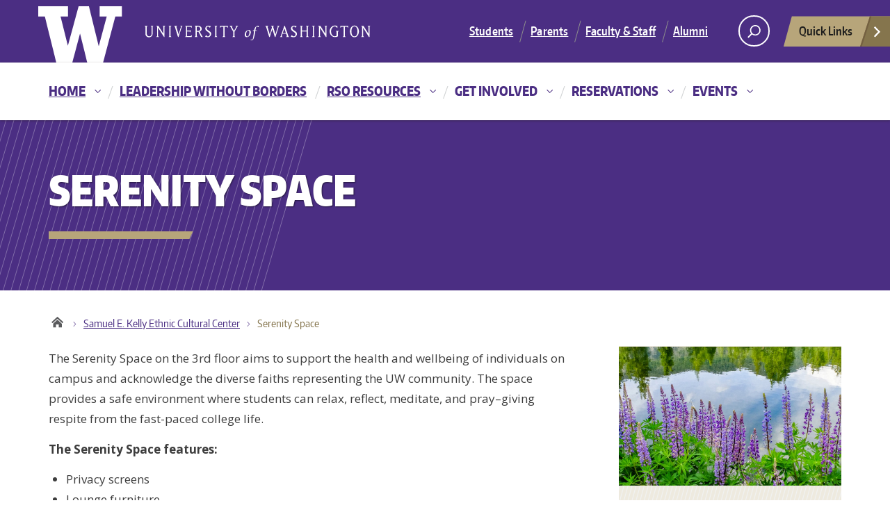

--- FILE ---
content_type: text/html; charset=UTF-8
request_url: https://depts.washington.edu/ecc/serenity-space/
body_size: 54568
content:

<!DOCTYPE html>
<html xmlns="http://www.w3.org/1999/xhtml" lang="en" xml:lang="en" class="no-js">
    <head>
        <title> Serenity Space  |  Samuel E. Kelly Ethnic Cultural Center </title>
        <meta charset="utf-8">
        <meta name="description" content="UW &#8211; Office of Minority Affairs Diversity">
        <meta name="viewport" content="width=device-width, initial-scale=1">

        <!-- Place favicon.ico and apple-touch-icon.png in the root directory -->

        <meta name='robots' content='max-image-preview:large' />
<link rel='dns-prefetch' href='//fonts.googleapis.com' />
<link rel="alternate" type="application/rss+xml" title="Samuel E. Kelly Ethnic Cultural Center &raquo; Feed" href="https://depts.washington.edu/ecc/feed/" />
<link rel="alternate" type="application/rss+xml" title="Samuel E. Kelly Ethnic Cultural Center &raquo; Comments Feed" href="https://depts.washington.edu/ecc/comments/feed/" />
<meta property="og:image" content="https://depts.washington.edu/ecc/wordpress/wp-content/uploads/2019/11/purple-background-1024x220.png" />
<meta name="twitter:card" content="summary" />
<meta name="twitter:site" content="@uw" />
<meta name="twitter:creator" content="@uw" />
<meta name="twitter:card" content="summary_large_image" />
<meta property="og:title" content="Serenity Space" />
<meta property="og:url" content="https://depts.washington.edu/ecc/serenity-space/" />
<meta property="og:site_name" content="Samuel E. Kelly Ethnic Cultural Center" />
<meta property="og:description" content="The Serenity Space on the 3rd floor aims to support the health and wellbeing of individuals on campus and acknowledge the diverse faiths representing the UW community. The space provides a safe..." />

      
<script type="text/javascript">
/* <![CDATA[ */
window._wpemojiSettings = {"baseUrl":"https:\/\/s.w.org\/images\/core\/emoji\/15.0.3\/72x72\/","ext":".png","svgUrl":"https:\/\/s.w.org\/images\/core\/emoji\/15.0.3\/svg\/","svgExt":".svg","source":{"concatemoji":"https:\/\/depts.washington.edu\/ecc\/wordpress\/wp-includes\/js\/wp-emoji-release.min.js?ver=6.6.4"}};
/*! This file is auto-generated */
!function(i,n){var o,s,e;function c(e){try{var t={supportTests:e,timestamp:(new Date).valueOf()};sessionStorage.setItem(o,JSON.stringify(t))}catch(e){}}function p(e,t,n){e.clearRect(0,0,e.canvas.width,e.canvas.height),e.fillText(t,0,0);var t=new Uint32Array(e.getImageData(0,0,e.canvas.width,e.canvas.height).data),r=(e.clearRect(0,0,e.canvas.width,e.canvas.height),e.fillText(n,0,0),new Uint32Array(e.getImageData(0,0,e.canvas.width,e.canvas.height).data));return t.every(function(e,t){return e===r[t]})}function u(e,t,n){switch(t){case"flag":return n(e,"\ud83c\udff3\ufe0f\u200d\u26a7\ufe0f","\ud83c\udff3\ufe0f\u200b\u26a7\ufe0f")?!1:!n(e,"\ud83c\uddfa\ud83c\uddf3","\ud83c\uddfa\u200b\ud83c\uddf3")&&!n(e,"\ud83c\udff4\udb40\udc67\udb40\udc62\udb40\udc65\udb40\udc6e\udb40\udc67\udb40\udc7f","\ud83c\udff4\u200b\udb40\udc67\u200b\udb40\udc62\u200b\udb40\udc65\u200b\udb40\udc6e\u200b\udb40\udc67\u200b\udb40\udc7f");case"emoji":return!n(e,"\ud83d\udc26\u200d\u2b1b","\ud83d\udc26\u200b\u2b1b")}return!1}function f(e,t,n){var r="undefined"!=typeof WorkerGlobalScope&&self instanceof WorkerGlobalScope?new OffscreenCanvas(300,150):i.createElement("canvas"),a=r.getContext("2d",{willReadFrequently:!0}),o=(a.textBaseline="top",a.font="600 32px Arial",{});return e.forEach(function(e){o[e]=t(a,e,n)}),o}function t(e){var t=i.createElement("script");t.src=e,t.defer=!0,i.head.appendChild(t)}"undefined"!=typeof Promise&&(o="wpEmojiSettingsSupports",s=["flag","emoji"],n.supports={everything:!0,everythingExceptFlag:!0},e=new Promise(function(e){i.addEventListener("DOMContentLoaded",e,{once:!0})}),new Promise(function(t){var n=function(){try{var e=JSON.parse(sessionStorage.getItem(o));if("object"==typeof e&&"number"==typeof e.timestamp&&(new Date).valueOf()<e.timestamp+604800&&"object"==typeof e.supportTests)return e.supportTests}catch(e){}return null}();if(!n){if("undefined"!=typeof Worker&&"undefined"!=typeof OffscreenCanvas&&"undefined"!=typeof URL&&URL.createObjectURL&&"undefined"!=typeof Blob)try{var e="postMessage("+f.toString()+"("+[JSON.stringify(s),u.toString(),p.toString()].join(",")+"));",r=new Blob([e],{type:"text/javascript"}),a=new Worker(URL.createObjectURL(r),{name:"wpTestEmojiSupports"});return void(a.onmessage=function(e){c(n=e.data),a.terminate(),t(n)})}catch(e){}c(n=f(s,u,p))}t(n)}).then(function(e){for(var t in e)n.supports[t]=e[t],n.supports.everything=n.supports.everything&&n.supports[t],"flag"!==t&&(n.supports.everythingExceptFlag=n.supports.everythingExceptFlag&&n.supports[t]);n.supports.everythingExceptFlag=n.supports.everythingExceptFlag&&!n.supports.flag,n.DOMReady=!1,n.readyCallback=function(){n.DOMReady=!0}}).then(function(){return e}).then(function(){var e;n.supports.everything||(n.readyCallback(),(e=n.source||{}).concatemoji?t(e.concatemoji):e.wpemoji&&e.twemoji&&(t(e.twemoji),t(e.wpemoji)))}))}((window,document),window._wpemojiSettings);
/* ]]> */
</script>
<link rel='stylesheet' id='ai1ec_style-css' href='//depts.washington.edu/ecc/wordpress/wp-content/plugins/all-in-one-event-calendar/public/themes-ai1ec/vortex/css/ai1ec_parsed_css.css?ver=3.0.0' type='text/css' media='all' />
<style id='wp-emoji-styles-inline-css' type='text/css'>

	img.wp-smiley, img.emoji {
		display: inline !important;
		border: none !important;
		box-shadow: none !important;
		height: 1em !important;
		width: 1em !important;
		margin: 0 0.07em !important;
		vertical-align: -0.1em !important;
		background: none !important;
		padding: 0 !important;
	}
</style>
<link rel='stylesheet' id='wp-block-library-css' href='https://depts.washington.edu/ecc/wordpress/wp-includes/css/dist/block-library/style.min.css?ver=6.6.4' type='text/css' media='all' />
<style id='classic-theme-styles-inline-css' type='text/css'>
/*! This file is auto-generated */
.wp-block-button__link{color:#fff;background-color:#32373c;border-radius:9999px;box-shadow:none;text-decoration:none;padding:calc(.667em + 2px) calc(1.333em + 2px);font-size:1.125em}.wp-block-file__button{background:#32373c;color:#fff;text-decoration:none}
</style>
<style id='global-styles-inline-css' type='text/css'>
:root{--wp--preset--aspect-ratio--square: 1;--wp--preset--aspect-ratio--4-3: 4/3;--wp--preset--aspect-ratio--3-4: 3/4;--wp--preset--aspect-ratio--3-2: 3/2;--wp--preset--aspect-ratio--2-3: 2/3;--wp--preset--aspect-ratio--16-9: 16/9;--wp--preset--aspect-ratio--9-16: 9/16;--wp--preset--color--black: #000000;--wp--preset--color--cyan-bluish-gray: #abb8c3;--wp--preset--color--white: #ffffff;--wp--preset--color--pale-pink: #f78da7;--wp--preset--color--vivid-red: #cf2e2e;--wp--preset--color--luminous-vivid-orange: #ff6900;--wp--preset--color--luminous-vivid-amber: #fcb900;--wp--preset--color--light-green-cyan: #7bdcb5;--wp--preset--color--vivid-green-cyan: #00d084;--wp--preset--color--pale-cyan-blue: #8ed1fc;--wp--preset--color--vivid-cyan-blue: #0693e3;--wp--preset--color--vivid-purple: #9b51e0;--wp--preset--gradient--vivid-cyan-blue-to-vivid-purple: linear-gradient(135deg,rgba(6,147,227,1) 0%,rgb(155,81,224) 100%);--wp--preset--gradient--light-green-cyan-to-vivid-green-cyan: linear-gradient(135deg,rgb(122,220,180) 0%,rgb(0,208,130) 100%);--wp--preset--gradient--luminous-vivid-amber-to-luminous-vivid-orange: linear-gradient(135deg,rgba(252,185,0,1) 0%,rgba(255,105,0,1) 100%);--wp--preset--gradient--luminous-vivid-orange-to-vivid-red: linear-gradient(135deg,rgba(255,105,0,1) 0%,rgb(207,46,46) 100%);--wp--preset--gradient--very-light-gray-to-cyan-bluish-gray: linear-gradient(135deg,rgb(238,238,238) 0%,rgb(169,184,195) 100%);--wp--preset--gradient--cool-to-warm-spectrum: linear-gradient(135deg,rgb(74,234,220) 0%,rgb(151,120,209) 20%,rgb(207,42,186) 40%,rgb(238,44,130) 60%,rgb(251,105,98) 80%,rgb(254,248,76) 100%);--wp--preset--gradient--blush-light-purple: linear-gradient(135deg,rgb(255,206,236) 0%,rgb(152,150,240) 100%);--wp--preset--gradient--blush-bordeaux: linear-gradient(135deg,rgb(254,205,165) 0%,rgb(254,45,45) 50%,rgb(107,0,62) 100%);--wp--preset--gradient--luminous-dusk: linear-gradient(135deg,rgb(255,203,112) 0%,rgb(199,81,192) 50%,rgb(65,88,208) 100%);--wp--preset--gradient--pale-ocean: linear-gradient(135deg,rgb(255,245,203) 0%,rgb(182,227,212) 50%,rgb(51,167,181) 100%);--wp--preset--gradient--electric-grass: linear-gradient(135deg,rgb(202,248,128) 0%,rgb(113,206,126) 100%);--wp--preset--gradient--midnight: linear-gradient(135deg,rgb(2,3,129) 0%,rgb(40,116,252) 100%);--wp--preset--font-size--small: 13px;--wp--preset--font-size--medium: 20px;--wp--preset--font-size--large: 36px;--wp--preset--font-size--x-large: 42px;--wp--preset--spacing--20: 0.44rem;--wp--preset--spacing--30: 0.67rem;--wp--preset--spacing--40: 1rem;--wp--preset--spacing--50: 1.5rem;--wp--preset--spacing--60: 2.25rem;--wp--preset--spacing--70: 3.38rem;--wp--preset--spacing--80: 5.06rem;--wp--preset--shadow--natural: 6px 6px 9px rgba(0, 0, 0, 0.2);--wp--preset--shadow--deep: 12px 12px 50px rgba(0, 0, 0, 0.4);--wp--preset--shadow--sharp: 6px 6px 0px rgba(0, 0, 0, 0.2);--wp--preset--shadow--outlined: 6px 6px 0px -3px rgba(255, 255, 255, 1), 6px 6px rgba(0, 0, 0, 1);--wp--preset--shadow--crisp: 6px 6px 0px rgba(0, 0, 0, 1);}:where(.is-layout-flex){gap: 0.5em;}:where(.is-layout-grid){gap: 0.5em;}body .is-layout-flex{display: flex;}.is-layout-flex{flex-wrap: wrap;align-items: center;}.is-layout-flex > :is(*, div){margin: 0;}body .is-layout-grid{display: grid;}.is-layout-grid > :is(*, div){margin: 0;}:where(.wp-block-columns.is-layout-flex){gap: 2em;}:where(.wp-block-columns.is-layout-grid){gap: 2em;}:where(.wp-block-post-template.is-layout-flex){gap: 1.25em;}:where(.wp-block-post-template.is-layout-grid){gap: 1.25em;}.has-black-color{color: var(--wp--preset--color--black) !important;}.has-cyan-bluish-gray-color{color: var(--wp--preset--color--cyan-bluish-gray) !important;}.has-white-color{color: var(--wp--preset--color--white) !important;}.has-pale-pink-color{color: var(--wp--preset--color--pale-pink) !important;}.has-vivid-red-color{color: var(--wp--preset--color--vivid-red) !important;}.has-luminous-vivid-orange-color{color: var(--wp--preset--color--luminous-vivid-orange) !important;}.has-luminous-vivid-amber-color{color: var(--wp--preset--color--luminous-vivid-amber) !important;}.has-light-green-cyan-color{color: var(--wp--preset--color--light-green-cyan) !important;}.has-vivid-green-cyan-color{color: var(--wp--preset--color--vivid-green-cyan) !important;}.has-pale-cyan-blue-color{color: var(--wp--preset--color--pale-cyan-blue) !important;}.has-vivid-cyan-blue-color{color: var(--wp--preset--color--vivid-cyan-blue) !important;}.has-vivid-purple-color{color: var(--wp--preset--color--vivid-purple) !important;}.has-black-background-color{background-color: var(--wp--preset--color--black) !important;}.has-cyan-bluish-gray-background-color{background-color: var(--wp--preset--color--cyan-bluish-gray) !important;}.has-white-background-color{background-color: var(--wp--preset--color--white) !important;}.has-pale-pink-background-color{background-color: var(--wp--preset--color--pale-pink) !important;}.has-vivid-red-background-color{background-color: var(--wp--preset--color--vivid-red) !important;}.has-luminous-vivid-orange-background-color{background-color: var(--wp--preset--color--luminous-vivid-orange) !important;}.has-luminous-vivid-amber-background-color{background-color: var(--wp--preset--color--luminous-vivid-amber) !important;}.has-light-green-cyan-background-color{background-color: var(--wp--preset--color--light-green-cyan) !important;}.has-vivid-green-cyan-background-color{background-color: var(--wp--preset--color--vivid-green-cyan) !important;}.has-pale-cyan-blue-background-color{background-color: var(--wp--preset--color--pale-cyan-blue) !important;}.has-vivid-cyan-blue-background-color{background-color: var(--wp--preset--color--vivid-cyan-blue) !important;}.has-vivid-purple-background-color{background-color: var(--wp--preset--color--vivid-purple) !important;}.has-black-border-color{border-color: var(--wp--preset--color--black) !important;}.has-cyan-bluish-gray-border-color{border-color: var(--wp--preset--color--cyan-bluish-gray) !important;}.has-white-border-color{border-color: var(--wp--preset--color--white) !important;}.has-pale-pink-border-color{border-color: var(--wp--preset--color--pale-pink) !important;}.has-vivid-red-border-color{border-color: var(--wp--preset--color--vivid-red) !important;}.has-luminous-vivid-orange-border-color{border-color: var(--wp--preset--color--luminous-vivid-orange) !important;}.has-luminous-vivid-amber-border-color{border-color: var(--wp--preset--color--luminous-vivid-amber) !important;}.has-light-green-cyan-border-color{border-color: var(--wp--preset--color--light-green-cyan) !important;}.has-vivid-green-cyan-border-color{border-color: var(--wp--preset--color--vivid-green-cyan) !important;}.has-pale-cyan-blue-border-color{border-color: var(--wp--preset--color--pale-cyan-blue) !important;}.has-vivid-cyan-blue-border-color{border-color: var(--wp--preset--color--vivid-cyan-blue) !important;}.has-vivid-purple-border-color{border-color: var(--wp--preset--color--vivid-purple) !important;}.has-vivid-cyan-blue-to-vivid-purple-gradient-background{background: var(--wp--preset--gradient--vivid-cyan-blue-to-vivid-purple) !important;}.has-light-green-cyan-to-vivid-green-cyan-gradient-background{background: var(--wp--preset--gradient--light-green-cyan-to-vivid-green-cyan) !important;}.has-luminous-vivid-amber-to-luminous-vivid-orange-gradient-background{background: var(--wp--preset--gradient--luminous-vivid-amber-to-luminous-vivid-orange) !important;}.has-luminous-vivid-orange-to-vivid-red-gradient-background{background: var(--wp--preset--gradient--luminous-vivid-orange-to-vivid-red) !important;}.has-very-light-gray-to-cyan-bluish-gray-gradient-background{background: var(--wp--preset--gradient--very-light-gray-to-cyan-bluish-gray) !important;}.has-cool-to-warm-spectrum-gradient-background{background: var(--wp--preset--gradient--cool-to-warm-spectrum) !important;}.has-blush-light-purple-gradient-background{background: var(--wp--preset--gradient--blush-light-purple) !important;}.has-blush-bordeaux-gradient-background{background: var(--wp--preset--gradient--blush-bordeaux) !important;}.has-luminous-dusk-gradient-background{background: var(--wp--preset--gradient--luminous-dusk) !important;}.has-pale-ocean-gradient-background{background: var(--wp--preset--gradient--pale-ocean) !important;}.has-electric-grass-gradient-background{background: var(--wp--preset--gradient--electric-grass) !important;}.has-midnight-gradient-background{background: var(--wp--preset--gradient--midnight) !important;}.has-small-font-size{font-size: var(--wp--preset--font-size--small) !important;}.has-medium-font-size{font-size: var(--wp--preset--font-size--medium) !important;}.has-large-font-size{font-size: var(--wp--preset--font-size--large) !important;}.has-x-large-font-size{font-size: var(--wp--preset--font-size--x-large) !important;}
:where(.wp-block-post-template.is-layout-flex){gap: 1.25em;}:where(.wp-block-post-template.is-layout-grid){gap: 1.25em;}
:where(.wp-block-columns.is-layout-flex){gap: 2em;}:where(.wp-block-columns.is-layout-grid){gap: 2em;}
:root :where(.wp-block-pullquote){font-size: 1.5em;line-height: 1.6;}
</style>
<link rel='stylesheet' id='ccchildpagescss-css' href='https://depts.washington.edu/ecc/wordpress/wp-content/plugins/cc-child-pages/includes/css/styles.css?ver=1.43' type='text/css' media='all' />
<link rel='stylesheet' id='ccchildpagesskincss-css' href='https://depts.washington.edu/ecc/wordpress/wp-content/plugins/cc-child-pages/includes/css/skins.css?ver=1.43' type='text/css' media='all' />
<!--[if lt IE 8]>
<link rel='stylesheet' id='ccchildpagesiecss-css' href='https://depts.washington.edu/ecc/wordpress/wp-content/plugins/cc-child-pages/includes/css/styles.ie.css?ver=1.43' type='text/css' media='all' />
<![endif]-->
<link rel='stylesheet' id='cpsh-shortcodes-css' href='https://depts.washington.edu/ecc/wordpress/wp-content/plugins/column-shortcodes//assets/css/shortcodes.css?ver=1.0.1' type='text/css' media='all' />
<link rel='stylesheet' id='uw-master-css' href='https://depts.washington.edu/ecc/wordpress/wp-content/themes/uw-2014-master/style.css?ver=3.0.0' type='text/css' media='all' />
<link rel='stylesheet' id='google-font-open-css' href='https://fonts.googleapis.com/css?family=Open+Sans%3A400italic%2C700italic%2C400%2C700&#038;ver=3.6' type='text/css' media='all' />
<link rel='stylesheet' id='dry_awp_theme_style-css' href='https://depts.washington.edu/ecc/wordpress/wp-content/plugins/advanced-wp-columns/assets/css/awp-columns.css?ver=6.6.4' type='text/css' media='all' />
<style id='dry_awp_theme_style-inline-css' type='text/css'>
@media screen and (max-width: 1024px) {	.csColumn {		clear: both !important;		float: none !important;		text-align: center !important;		margin-left:  10% !important;		margin-right: 10% !important;		width: 80% !important;	}	.csColumnGap {		display: none !important;	}}
</style>
<script type="text/javascript" src="https://depts.washington.edu/ecc/wordpress/wp-includes/js/jquery/jquery.min.js?ver=3.7.1" id="jquery-core-js"></script>
<script type="text/javascript" id="jquery-core-js-after">
/* <![CDATA[ */
$ = jQuery;
/* ]]> */
</script>
<script type="text/javascript" src="https://depts.washington.edu/ecc/wordpress/wp-includes/js/jquery/jquery-migrate.min.js?ver=3.4.1" id="jquery-migrate-js"></script>
<script type="text/javascript" src="https://depts.washington.edu/ecc/wordpress/wp-includes/js/underscore.min.js?ver=1.13.4" id="underscore-js"></script>
<script type="text/javascript" src="https://depts.washington.edu/ecc/wordpress/wp-includes/js/backbone.min.js?ver=1.5.0" id="backbone-js"></script>
<script type="text/javascript" id="site-js-extra">
/* <![CDATA[ */
var style_dir = ["https:\/\/depts.washington.edu\/ecc\/wordpress"];
var jetpackCarouselStrings = {"widths":[370,700,1000,1200,1400,2000],"is_logged_in":"","lang":"en","ajaxurl":"https:\/\/depts.washington.edu\/ecc\/wordpress\/wp-admin\/admin-ajax.php","nonce":"ae010a0957","display_exif":"1","display_geo":"","background_color":"white","download_original":"View full size <span class=\"photo-size\">{0}<span class=\"photo-size-times\">\u00d7<\/span>{1}<\/span>","camera":"Camera","aperture":"Aperture","shutter_speed":"Shutter Speed","focal_length":"Focal Length","require_name_email":"1","login_url":"https:\/\/depts.washington.edu\/ecc\/wordpress\/wp-login.php?redirect_to=https%3A%2F%2Fdepts.washington.edu%2Fecc%2Fserenity-space%2F"};
/* ]]> */
</script>
<script type="text/javascript" src="https://depts.washington.edu/ecc/wordpress/wp-content/themes/uw-2014-master/js/site.js?ver=3.0.0" id="site-js"></script>
<link rel="https://api.w.org/" href="https://depts.washington.edu/ecc/wp-json/" /><link rel="alternate" title="JSON" type="application/json" href="https://depts.washington.edu/ecc/wp-json/wp/v2/pages/2841" /><link rel="EditURI" type="application/rsd+xml" title="RSD" href="https://depts.washington.edu/ecc/wordpress/xmlrpc.php?rsd" />
<meta name="generator" content="WordPress 6.6.4" />
<link rel="canonical" href="https://depts.washington.edu/ecc/serenity-space/" />
<link rel='shortlink' href='https://depts.washington.edu/ecc/?p=2841' />
<link rel="alternate" title="oEmbed (JSON)" type="application/json+oembed" href="https://depts.washington.edu/ecc/wp-json/oembed/1.0/embed?url=https%3A%2F%2Fdepts.washington.edu%2Fecc%2Fserenity-space%2F" />
<link rel="alternate" title="oEmbed (XML)" type="text/xml+oembed" href="https://depts.washington.edu/ecc/wp-json/oembed/1.0/embed?url=https%3A%2F%2Fdepts.washington.edu%2Fecc%2Fserenity-space%2F&#038;format=xml" />
<link rel="icon" href="https://depts.washington.edu/ecc/wordpress/wp-content/uploads/2017/07/cropped-UWECCSocialMediaLogo-32x32.jpg" sizes="32x32" />
<link rel="icon" href="https://depts.washington.edu/ecc/wordpress/wp-content/uploads/2017/07/cropped-UWECCSocialMediaLogo-192x192.jpg" sizes="192x192" />
<link rel="apple-touch-icon" href="https://depts.washington.edu/ecc/wordpress/wp-content/uploads/2017/07/cropped-UWECCSocialMediaLogo-180x180.jpg" />
<meta name="msapplication-TileImage" content="https://depts.washington.edu/ecc/wordpress/wp-content/uploads/2017/07/cropped-UWECCSocialMediaLogo-270x270.jpg" />
		<style type="text/css" id="wp-custom-css">
			.visual-form-builder
.vfb-legend h3 
	{margin: 0!important;
	padding: 0!important;
	font-size: 25px;
	line-height: 2.0em;
	color: #4b2e83; }


.dawgdrops-item title { 
	color: #85754d;
}

/* unvisited link */
a:link {
  color: #4b2e83;
	  text-decoration: underline;
}

/* visited link */
a:visited {
  color: #4b2e83;
	  text-decoration: underline;
}

/* mouse over link */
a:hover {
  color: goldenrod;
	  text-decoration: underline;
}

/* selected link */
a:active {
  color: #4b2e83;
	  text-decoration: underline;
}		</style>
		
        <!--[if lt IE 9]>
            <script src="https://depts.washington.edu/ecc/wordpress/wp-content/themes/uw-2014-master/assets/ie/js/html5shiv.js" type="text/javascript"></script>
            <script src="https://depts.washington.edu/ecc/wordpress/wp-content/themes/uw-2014-master/assets/ie/js/respond.js" type="text/javascript"></script>
            <link rel='stylesheet' href='https://depts.washington.edu/ecc/wordpress/wp-content/themes/uw-2014-master/assets/ie/css/ie.css' type='text/css' media='all' />
        <![endif]-->

        
    </head>
    <!--[if lt IE 9]> <body class="page-template page-template-templates page-template-template-small-hero page-template-small-hero page page-id-2841 lt-ie9"> <![endif]-->
    <!--[if gt IE 8]><!-->
    <body class="page-template page-template-templates page-template-template-small-hero page-template-small-hero page page-id-2841" >
    <!--<![endif]-->

    <div id="uwsearcharea" aria-hidden="true" class="uw-search-bar-container"></div>

    <a id="main-content" href="#main_content" class="screen-reader-shortcut">Skip to main content</a>

    <div id="uw-container">
        
	<nav id="quicklinks" aria-label="quick links" aria-hidden="true">
<ul id="big-links"></ul><h3>Helpful Links</h3> <ul id="little-links"><li><a href="http://uw.edu/" tabindex="-1">UW Main Page</a></li><li><a href="https://www.washington.edu/omad/" tabindex="-1">UW OMA&D</a></li><li><a href="http://www.tacoma.uw.edu/" tabindex="-1">UW Tacoma</a></li><li><a href="http://www.bothell.washington.edu/" tabindex="-1">UW Bothell</a></li><li><a href="http://uw.edu/about" tabindex="-1">UW Seattle</a></li><li><a href="http://www.washington.edu/students/reg/calendar.html" tabindex="-1">Academic Calendar</a></li></ul></nav>

    <div id="uw-container-inner">


    <header class="uw-thinstrip" role="banner">

  <div class="container">
    <a href="http://uw.edu" title="University of Washington Home">
      <div class="uw-patch">University of Washington</div>
      <div class="uw-wordmark">University of Washington</div>
    </a>
  </div>
  <div class='align-right'>
      <nav class="uw-thin-strip-nav" aria-label='audience menu'>
          <ul class="uw-thin-links">
            <li><a href="http://uw.edu/studentlife" title="Students">Students</a></li>
            <li><a href="http://uw.edu/parents" title="Parents">Parents</a></li>
            <li><a href="http://uw.edu/facultystaff" title="Faculty & Staff">Faculty & Staff</a></li>
            <li><a href="http://uw.edu/alumni" title="Alumni">Alumni</a></li>
          </ul>
      </nav>
      <nav id='search-quicklinks' aria-label='search and quick links'>
      <button class='uw-search' aria-owns='uwsearcharea' aria-controls='uwsearcharea' aria-expanded='false' aria-label='Search UW' aria-haspopup='true'>
<!--[if gt IE 8]><!-->
          <svg version="1.1" xmlns="http://www.w3.org/2000/svg" xmlns:xlink="http://www.w3.org/1999/xlink" x="0px" y="0px"
               width="19px" height="51px" viewBox="0 0 18.776 51.062" enable-background="new 0 0 18.776 51.062" xml:space="preserve" focusable="false">
          <g>
              <path fill="#FFFFFF" d="M3.537,7.591C3.537,3.405,6.94,0,11.128,0c4.188,0,7.595,3.406,7.595,7.591
                c0,4.187-3.406,7.593-7.595,7.593C6.94,15.185,3.537,11.778,3.537,7.591z M5.245,7.591c0,3.246,2.643,5.885,5.884,5.885
                c3.244,0,5.89-2.64,5.89-5.885c0-3.245-2.646-5.882-5.89-5.882C7.883,1.71,5.245,4.348,5.245,7.591z"/>

              <rect x="2.418" y="11.445" transform="matrix(0.7066 0.7076 -0.7076 0.7066 11.7842 2.0922)" fill="#FFFFFF" width="1.902" height="7.622"/>
          </g>
          <path fill="#FFFFFF" d="M3.501,47.864c0.19,0.194,0.443,0.29,0.694,0.29c0.251,0,0.502-0.096,0.695-0.29l5.691-5.691l5.692,5.691
              c0.192,0.194,0.443,0.29,0.695,0.29c0.25,0,0.503-0.096,0.694-0.29c0.385-0.382,0.385-1.003,0-1.388l-5.692-5.691l5.692-5.692
              c0.385-0.385,0.385-1.005,0-1.388c-0.383-0.385-1.004-0.385-1.389,0l-5.692,5.691L4.89,33.705c-0.385-0.385-1.006-0.385-1.389,0
              c-0.385,0.383-0.385,1.003,0,1.388l5.692,5.692l-5.692,5.691C3.116,46.861,3.116,47.482,3.501,47.864z"/>
          </svg>
<!--<![endif]-->
      </button>
      <button class='uw-quicklinks' aria-haspopup='true' aria-expanded="false" aria-label="quick links">Quick Links<svg version="1.1" xmlns="http://www.w3.org/2000/svg" x="0px" y="0px" width="15.63px" height="69.13px" viewBox="0 0 15.63 69.13" enable-background="new 0 0 15.63 69.13" xml:space="preserve" focusable="false"><polygon fill="#FFFFFF" points="12.8,7.776 12.803,7.773 5.424,0 3.766,1.573 9.65,7.776 3.766,13.98 5.424,15.553 12.803,7.78"/><polygon fill="#FFFFFF" points="9.037,61.351 9.036,61.351 14.918,55.15 13.26,53.577 7.459,59.689 1.658,53.577 0,55.15 5.882,61.351 5.882,61.351 5.884,61.353 0,67.557 1.658,69.13 7.459,63.019 13.26,69.13 14.918,67.557 9.034,61.353"/></svg></button>
      </nav>
  </div>

</header>

    <nav id="dawgdrops" aria-label="Main menu"><div class="dawgdrops-inner container"><ul id="menu-home-menu" class="dawgdrops-nav"><li class="dawgdrops-item"><a title="Kelly ECC Home" href="http://depts.washington.edu/ecc" class="dropdown-toggle" title="Home"  id="home">Home</a>
<button data-toggle="dropdown" aria-controls="menu-home" aria-labelledby="home"><i class="icon-chevron-down"></i></button>
<ul role="group" id="menu-home" aria-labelledby='home' class="dawgdrops-menu">
	<li><a href="https://depts.washington.edu/ecc/history/" tabindex="-1"  title="History"  id="147">History</a>
	<button data-toggle="dropdown" aria-controls="menu-147" aria-labelledby="147"><i class="icon-chevron-down"></i></button>

		<button data-toggle="dropdown" aria-controls="menu-147" aria-labelledby="147"><i class="icon-chevron-down"></i></button>
</li>
</li>
</li>
</li>
</li>
	<li><a href="https://depts.washington.edu/ecc/mission/" tabindex="-1"  title="Mission"  id="1255">Mission</a></li>
	<li><a href="https://depts.washington.edu/ecc/murals/" tabindex="-1"  title="Kelly ECC Murals"  id="6226">Kelly ECC Murals</a></li>
	<li><a href="https://depts.washington.edu/ecc/tapestry/" tabindex="-1"  title="Tapestry"  id="3877">Tapestry</a></li>
	<li><a href="https://depts.washington.edu/ecc/ecc-media-policy/" tabindex="-1"  title="ECC Media Policy"  id="2543">ECC Media Policy</a></li>
	<li><a href="https://depts.washington.edu/ecc/visit-the-ecc/" tabindex="-1"  title="Visit The ECC"  id="7516">Visit The ECC</a></li>
	<li><a href="https://depts.washington.edu/ecc/contact-us/" tabindex="-1"  title="Contact Us"  id="1642">Contact Us</a></li>
	<li><a href="http://www.washington.edu/omad/" tabindex="-1"  title="OMA&D"  id="omad">OMA&#038;D</a></li>
</ul>
</li>
<li class="dawgdrops-item"><a href="http://depts.washington.edu/ecc/lwb/" title="Leadership Without Borders"  id="leadership-without-borders">Leadership Without Borders</a></li>
<li class="dawgdrops-item"><a href="https://depts.washington.edu/ecc/rso-resources/" class="dropdown-toggle" title="RSO Resources"  id="6265">RSO Resources</a>
<button data-toggle="dropdown" aria-controls="menu-6265" aria-labelledby="6265"><i class="icon-chevron-down"></i></button>
<ul role="group" id="menu-6265" aria-labelledby='6265' class="dawgdrops-menu">
	<li><a href="https://depts.washington.edu/ecc/rso-resources/affiliating-your-rso/" tabindex="-1"  title="Affiliating your RSO"  id="156">Affiliating your RSO</a></li>
	<li><a href="https://depts.washington.edu/ecc/rso-resources/civic-engagement/" tabindex="-1"  title="Civic Engagement"  id="4997">Civic Engagement</a></li>
	<li><a href="https://depts.washington.edu/ecc/rso-resources/ecc-rso-list/" tabindex="-1"  title="ECC Affiliated RSOs"  id="7148">ECC Affiliated RSOs</a></li>
	<li><a href="https://depts.washington.edu/ecc/rso-resources/cosponsorships-for-student-programs/" tabindex="-1"  title="Funding and Co-Sponsorship for Student Programs"  id="207">Funding and Co-Sponsorship for Student Programs</a></li>
	<li><a href="https://depts.washington.edu/ecc/rso-resources/leadership-lab/" tabindex="-1"  title="Leadership Lab"  id="6985">Leadership Lab</a></li>
	<li><a href="https://depts.washington.edu/ecc/rso-resources/logo-repository/" tabindex="-1"  title="Logo Repository"  id="298">Logo Repository</a></li>
</ul>
</li>
<li class="dawgdrops-item"><a class="dropdown-toggle" title="Get Involved"  id="get-involved">Get Involved</a>
<button data-toggle="dropdown" aria-controls="menu-get-involved" aria-labelledby="get-involved"><i class="icon-chevron-down"></i></button>
<ul role="group" id="menu-get-involved" aria-labelledby='get-involved' class="dawgdrops-menu">
	<li><a href="https://depts.washington.edu/ecc/student-employment/" tabindex="-1"  title="Student Staff Employment"  id="268">Student Staff Employment</a></li>
	<li><a href="https://depts.washington.edu/ecc/health-wellness/" tabindex="-1"  title="Health &#038; Wellness"  id="2699">Health &#038; Wellness</a>
	<button data-toggle="dropdown" aria-controls="menu-2699" aria-labelledby="2699"><i class="icon-chevron-down"></i></button>
</li>
</li>
	<li><a href="https://depts.washington.edu/ecc/hate-has-no-home-here-black-lives-matter/" tabindex="-1"  title="Hate Has No Home Here Initiative"  id="5055">Hate Has No Home Here Initiative</a></li>
	<li><a href="https://depts.washington.edu/ecc/cultivating-a-culture-of-care-initiative/" tabindex="-1"  title="Cultivating a Culture of Care Initiative"  id="4590">Cultivating a Culture of Care Initiative</a></li>
	<li><a href="https://depts.washington.edu/ecc/mpfs/" tabindex="-1"  title="Mentor Power for Success"  id="4371">Mentor Power for Success</a></li>
	<li><a href="https://depts.washington.edu/ecc/volunteer-for-us/" tabindex="-1"  title="Volunteer Interest Form"  id="5886">Volunteer Interest Form</a></li>
	<li><a href="https://depts.washington.edu/ecc/dldc/" tabindex="-1"  title="Diversity Leadership Development Course"  id="7095">Diversity Leadership Development Course</a></li>
</ul>
</li>
<li class="dawgdrops-item"><a class="dropdown-toggle" title="Reservations"  id="reservations">Reservations</a>
<button data-toggle="dropdown" aria-controls="menu-reservations" aria-labelledby="reservations"><i class="icon-chevron-down"></i></button>
<ul role="group" id="menu-reservations" aria-labelledby='reservations' class="dawgdrops-menu">
	<li><a href="https://depts.washington.edu/ecc/reservations/reservation-information-and-policies/" tabindex="-1"  title="Reservation Information"  id="4467">Reservation Information</a></li>
	<li><a href="https://depts.washington.edu/ecc/reservations/room-layouts-and-capacity/" tabindex="-1"  title="Floor Plans, Room Layouts, and Capacity"  id="164">Floor Plans, Room Layouts, and Capacity</a></li>
	<li><a href="https://depts.washington.edu/ecc/reservations/ecc-theatre/" tabindex="-1"  title="ECC Theater"  id="161">ECC Theater</a></li>
	<li><a href="https://depts.washington.edu/ecc/reservations/rental-rates/" tabindex="-1"  title="Rental Rates"  id="162">Rental Rates</a></li>
	<li><a href="https://depts.washington.edu/ecc/reservations/make-a-reservation/" tabindex="-1"  title="Make a Reservation"  id="1663">Make a Reservation</a></li>
</ul>
</li>
<li class="dawgdrops-item"><a class="dropdown-toggle" title="Events"  id="event">Events</a>
<button data-toggle="dropdown" aria-controls="menu-event" aria-labelledby="event"><i class="icon-chevron-down"></i></button>
<ul role="group" id="menu-event" aria-labelledby='event' class="dawgdrops-menu">
	<li><a href="https://depts.washington.edu/ecc/calendar/" tabindex="-1"  title="Calendar"  id="2702">Calendar</a></li>
	<li><a href="https://depts.washington.edu/ecc/dlc/" tabindex="-1"  title="Diversity Leadership Conference"  id="3359">Diversity Leadership Conference</a></li>
	<li><a href="https://depts.washington.edu/ecc/awardsgala/" tabindex="-1"  title="Kelly ECC Annual Awards Gala"  id="3561">Kelly ECC Annual Awards Gala</a></li>
	<li><a href="https://depts.washington.edu/ecc/graduation-celebrations/" tabindex="-1"  title="Graduation Celebrations"  id="6083">Graduation Celebrations</a></li>
	<li><a href="https://depts.washington.edu/ecc/?page_id=6300" tabindex="-1"  title="Community Welcome Celebrations"  id="6316">Community Welcome Celebrations</a></li>
</ul>
</li>
</ul></div></nav>

<div class="uw-hero-image hero-height2 " style="background-image: url(https://depts.washington.edu/ecc/wordpress/wp-content/uploads/2019/11/purple-background.png);">
    
      <div class="container">
        <div id="hashtag" class="mask"><span><span></span></span></div>
        
        <h1 class="uw-site-title2">Serenity Space</h1>
        <span class="udub-slant"><span></span></span>
              </div>
</div>

<div class="container uw-body">
  <div class="row">
    <div class="hero-content col-md-8 uw-content" role='main'>

      <a href="https://depts.washington.edu/ecc/" title="Samuel E. Kelly Ethnic Cultural Center"><div class="uw-site-title">Samuel E. Kelly Ethnic Cultural Center</div></a>      <nav id="mobile-relative" class="frontpage" aria-label="mobile menu"><button class="uw-mobile-menu-toggle">Menu</button><ul class="uw-mobile-menu first-level"><div class="menu-home-menu-container"><ul id="menu-home-menu-1" class=""><li id="menu-item-3177" class="menu-item menu-item-type-custom menu-item-object-custom menu-item-home menu-item-has-children menu-item-3177"><a title="Kelly ECC Home" href="http://depts.washington.edu/ecc">Home</a>
<ul class="sub-menu">
	<li id="menu-item-147" class="menu-item menu-item-type-post_type menu-item-object-page menu-item-147"><a href="https://depts.washington.edu/ecc/history/">History</a></li>
	<li id="menu-item-1255" class="menu-item menu-item-type-post_type menu-item-object-page menu-item-1255"><a href="https://depts.washington.edu/ecc/mission/">Mission</a></li>
	<li id="menu-item-6226" class="menu-item menu-item-type-post_type menu-item-object-page menu-item-6226"><a href="https://depts.washington.edu/ecc/murals/">Kelly ECC Murals</a></li>
	<li id="menu-item-3877" class="menu-item menu-item-type-post_type menu-item-object-page menu-item-3877"><a href="https://depts.washington.edu/ecc/tapestry/">Tapestry</a></li>
	<li id="menu-item-2543" class="menu-item menu-item-type-post_type menu-item-object-page menu-item-2543"><a href="https://depts.washington.edu/ecc/ecc-media-policy/">ECC Media Policy</a></li>
	<li id="menu-item-7516" class="menu-item menu-item-type-post_type menu-item-object-page menu-item-7516"><a href="https://depts.washington.edu/ecc/visit-the-ecc/">Visit The ECC</a></li>
	<li id="menu-item-1642" class="menu-item menu-item-type-post_type menu-item-object-page menu-item-1642"><a href="https://depts.washington.edu/ecc/contact-us/">Contact Us</a></li>
	<li id="menu-item-148" class="menu-item menu-item-type-custom menu-item-object-custom menu-item-148"><a href="http://www.washington.edu/omad/">OMA&#038;D</a></li>
</ul>
</li>
<li id="menu-item-1250" class="menu-item menu-item-type-custom menu-item-object-custom menu-item-1250"><a href="http://depts.washington.edu/ecc/lwb/">Leadership Without Borders</a></li>
<li id="menu-item-6265" class="menu-item menu-item-type-post_type menu-item-object-page menu-item-has-children menu-item-6265"><a href="https://depts.washington.edu/ecc/rso-resources/">RSO Resources</a>
<ul class="sub-menu">
	<li id="menu-item-156" class="menu-item menu-item-type-post_type menu-item-object-page menu-item-156"><a href="https://depts.washington.edu/ecc/rso-resources/affiliating-your-rso/">Affiliating your RSO</a></li>
	<li id="menu-item-4997" class="menu-item menu-item-type-post_type menu-item-object-page menu-item-4997"><a href="https://depts.washington.edu/ecc/rso-resources/civic-engagement/">Civic Engagement</a></li>
	<li id="menu-item-7148" class="menu-item menu-item-type-post_type menu-item-object-page menu-item-7148"><a href="https://depts.washington.edu/ecc/rso-resources/ecc-rso-list/">ECC Affiliated RSOs</a></li>
	<li id="menu-item-207" class="menu-item menu-item-type-post_type menu-item-object-page menu-item-207"><a href="https://depts.washington.edu/ecc/rso-resources/cosponsorships-for-student-programs/">Funding and Co-Sponsorship for Student Programs</a></li>
	<li id="menu-item-6985" class="menu-item menu-item-type-post_type menu-item-object-page menu-item-6985"><a href="https://depts.washington.edu/ecc/rso-resources/leadership-lab/">Leadership Lab</a></li>
	<li id="menu-item-298" class="menu-item menu-item-type-post_type menu-item-object-page menu-item-298"><a href="https://depts.washington.edu/ecc/rso-resources/logo-repository/">Logo Repository</a></li>
</ul>
</li>
<li id="menu-item-151" class="menu-item menu-item-type-custom menu-item-object-custom menu-item-has-children menu-item-151"><a>Get Involved</a>
<ul class="sub-menu">
	<li id="menu-item-268" class="menu-item menu-item-type-post_type menu-item-object-page menu-item-268"><a href="https://depts.washington.edu/ecc/student-employment/">Student Staff Employment</a></li>
	<li id="menu-item-2699" class="menu-item menu-item-type-post_type menu-item-object-page menu-item-2699"><a href="https://depts.washington.edu/ecc/health-wellness/">Health &#038; Wellness</a></li>
	<li id="menu-item-5055" class="menu-item menu-item-type-post_type menu-item-object-page menu-item-5055"><a href="https://depts.washington.edu/ecc/hate-has-no-home-here-black-lives-matter/">Hate Has No Home Here Initiative</a></li>
	<li id="menu-item-4590" class="menu-item menu-item-type-post_type menu-item-object-page menu-item-4590"><a href="https://depts.washington.edu/ecc/cultivating-a-culture-of-care-initiative/">Cultivating a Culture of Care Initiative</a></li>
	<li id="menu-item-4371" class="menu-item menu-item-type-post_type menu-item-object-page menu-item-4371"><a href="https://depts.washington.edu/ecc/mpfs/">Mentor Power for Success</a></li>
	<li id="menu-item-5886" class="menu-item menu-item-type-post_type menu-item-object-page menu-item-5886"><a href="https://depts.washington.edu/ecc/volunteer-for-us/">Volunteer Interest Form</a></li>
	<li id="menu-item-7095" class="menu-item menu-item-type-post_type menu-item-object-page menu-item-7095"><a href="https://depts.washington.edu/ecc/dldc/">Diversity Leadership Development Course</a></li>
</ul>
</li>
<li id="menu-item-1622" class="menu-item menu-item-type-custom menu-item-object-custom menu-item-has-children menu-item-1622"><a>Reservations</a>
<ul class="sub-menu">
	<li id="menu-item-4467" class="menu-item menu-item-type-post_type menu-item-object-page menu-item-4467"><a href="https://depts.washington.edu/ecc/reservations/reservation-information-and-policies/">Reservation Information</a></li>
	<li id="menu-item-164" class="menu-item menu-item-type-post_type menu-item-object-page menu-item-164"><a href="https://depts.washington.edu/ecc/reservations/room-layouts-and-capacity/">Floor Plans, Room Layouts, and Capacity</a></li>
	<li id="menu-item-161" class="menu-item menu-item-type-post_type menu-item-object-page menu-item-161"><a href="https://depts.washington.edu/ecc/reservations/ecc-theatre/">ECC Theater</a></li>
	<li id="menu-item-162" class="menu-item menu-item-type-post_type menu-item-object-page menu-item-162"><a href="https://depts.washington.edu/ecc/reservations/rental-rates/">Rental Rates</a></li>
	<li id="menu-item-1663" class="menu-item menu-item-type-post_type menu-item-object-page menu-item-1663"><a href="https://depts.washington.edu/ecc/reservations/make-a-reservation/">Make a Reservation</a></li>
</ul>
</li>
<li id="menu-item-1360" class="menu-item menu-item-type-custom menu-item-object-custom menu-item-has-children menu-item-1360"><a>Events</a>
<ul class="sub-menu">
	<li id="menu-item-2702" class="menu-item menu-item-type-post_type menu-item-object-page menu-item-2702"><a href="https://depts.washington.edu/ecc/calendar/">Calendar</a></li>
	<li id="menu-item-3359" class="menu-item menu-item-type-post_type menu-item-object-page menu-item-3359"><a href="https://depts.washington.edu/ecc/dlc/">Diversity Leadership Conference</a></li>
	<li id="menu-item-3561" class="menu-item menu-item-type-post_type menu-item-object-page menu-item-3561"><a href="https://depts.washington.edu/ecc/awardsgala/">Kelly ECC Annual Awards Gala</a></li>
	<li id="menu-item-6083" class="menu-item menu-item-type-post_type menu-item-object-page menu-item-6083"><a href="https://depts.washington.edu/ecc/graduation-celebrations/">Graduation Celebrations</a></li>
	<li id="menu-item-6316" class="menu-item menu-item-type-post_type menu-item-object-page menu-item-6316"><a href="https://depts.washington.edu/ecc/?page_id=6300">Community Welcome Celebrations</a></li>
</ul>
</li>
</ul></div></ul></nav>      <nav class='uw-breadcrumbs' aria-label='breadcrumbs'><ul><li><a href="http://uw.edu" title="University of Washington">Home</a></li><li><a href="https://depts.washington.edu/ecc/" title="Samuel E. Kelly Ethnic Cultural Center">Samuel E. Kelly Ethnic Cultural Center</a><li><li  class="current" ><span>Serenity Space</span></li></ul></nav>
      <div id='main_content' class="uw-body-copy" tabindex="-1">






        

<p>The Serenity Space on the 3rd floor aims to support the health and wellbeing of individuals on campus and acknowledge the diverse faiths representing the UW community. The space provides a safe environment where students can relax, reflect, meditate, and pray&#8211;giving respite from the fast-paced college life.</p>
<p><strong>The Serenity Space features:  </strong></p>
<ul>
<li style="font-weight: 400;" aria-level="1"><span style="font-weight: 400;">Privacy screens</span></li>
<li style="font-weight: 400;" aria-level="1"><span style="font-weight: 400;">Lounge furniture</span></li>
<li style="font-weight: 400;" aria-level="1"><span style="font-weight: 400;">A light therapy lamp</span></li>
<li style="font-weight: 400;" aria-level="1"><span style="font-weight: 400;">A meditation cushion</span></li>
<li style="font-weight: 400;" aria-level="1"><span style="font-weight: 400;">Meditation cards</span></li>
<li style="font-weight: 400;" aria-level="1"><span style="font-weight: 400;">Prayer mats</span></li>
<li style="font-weight: 400;" aria-level="1"><span style="font-weight: 400;">Coloring books</span></li>
<li style="font-weight: 400;" aria-level="1"><span style="font-weight: 400;">Puzzle books</span></li>
</ul>
<p><strong>USER GUIDELINES: </strong></p>
<ul>
<li>Must be a UW campus community member to utilize the space.</li>
<li>Use of the space is on a first come first serve basis.</li>
<li>Please keep speaking, chanting, music, and other activities that might disturb others to a minimum.</li>
<li><strong>ONLY</strong> food or drinks for meditation or prayer purposes permitted.</li>
<li>The burning of incense and candles are prohibited.</li>
<li><strong>Technology free, highly encouraged</strong>&#8211; unless utilized to access meditation/other pertinent relaxation material.</li>
<li>Headphones are highly encouraged &#8211; we want to create a welcoming environment for all.</li>
</ul>
<p>&nbsp;</p>
<p>[metaslider id=&#8221;3896&#8243;]</p>
<p>&nbsp;</p>
<p><em>If furniture needs to be moved-you may ask the front desk for assistance.  </em></p>
<p>Please send suggestions and/or concerns regarding the space to <a href="eccwell@uw.edu">eccwell@uw.edu</a> or call 206-685-9680.</p>

      </div>

    </div>

    <div id="sidebar">
  <div class="col-md-4 uw-sidebar">
    <nav id="desktop-relative" aria-label="mobile menu that is not visible in the desktop version"></nav>    
    <div role="navigation" aria-label="sidebar_navigation" id="uw-widget-cards-3" class="widget cards-widget">
      <div class="default-card">

      <div class='card-image' style='background-image:url(https://depts.washington.edu/ecc/wordpress/wp-content/uploads/2025/10/Screenshot-2025-10-29-195158.jpg      )'></div>

      <span>
      <h3>
                <a href="https://www.washington.edu/civilrights/" class="pic-title">Make a Civil Rights & Title IX Report</a>
              </h3>

      <span class="udub-slant"><span></span></span>

      <p>Connect with a Civil Rights Case Manager to receive information and support.</p>

              <a href="https://www.washington.edu/civilrights/" class="pic-text-more uw-btn btn-sm btn-gold">Civil Rights Compliance Office</a>
            </span>



      </div>

    </div><div role="navigation" aria-label="sidebar_navigation" id="custom_html-2" class="widget_text widget widget_custom_html"><h2 class="widgettitle">Emergency Aid</h2>
<div class="textwidget custom-html-widget"><!-- begin emergency aid message -->
<div style="width:300px">
If you are in need of assistance, please submit an <a href="https://www.washington.edu/emergencyaid/">Emergency Aid request form</a> to get connected with resources and support. 
<br><br>
<a class="uw-btn btn-purple" href="https://www.washington.edu/emergencyaid/">Apply for Emergency Aid</a>
</div> 

<!-- end emergency aid -->
</div></div><div role="navigation" aria-label="sidebar_navigation" id="custom_html-3" class="widget_text widget widget_custom_html"><h2 class="widgettitle">Connect with Us</h2>
<div class="textwidget custom-html-widget"><a href="https://www.facebook.com/EthnicCulturalCenter/"><img src="http://depts.washington.edu/ecc/wordpress/wp-content/uploads/2020/06/003-facebook.png" alt="Facebook" width="35" height="35" /></a> <a href="https://www.instagram.com/uw_ecc/"><img src="http://depts.washington.edu/ecc/wordpress/wp-content/uploads/2020/06/006-instagram.png" alt="Instagram" width="35" height="35" /></a> <a href="https://twitter.com/UW_ECC"><img src="http://depts.washington.edu/ecc/wordpress/wp-content/uploads/2020/06/004-twitter.png" alt="Twitter" width="35" height="35" /></a> <a href="https://www.linkedin.com/company/ethnic-cultural-center/"><img src="http://depts.washington.edu/ecc/wordpress/wp-content/uploads/2020/06/005-linkedin.png" alt="LinkedIn" width="35" height="35" /></a> <a href="https://www.tiktok.com/@uw_ecc"><img src="http://depts.washington.edu/ecc/wordpress/wp-content/uploads/2020/06/001-tik-tok.png" alt="TikTok" width="35" height="35" /></a></div></div><div role="navigation" aria-label="sidebar_navigation" id="ai1ec_agenda_widget-2" class="widget widget_ai1ec_agenda_widget">

	<h2 class="widgettitle">Upcoming Events</h2>


<style>
<!--

-->
</style>
<div class="timely ai1ec-agenda-widget-view ai1ec-clearfix">

			<p class="ai1ec-no-results">
			There are no upcoming events.
		</p>
	 
			<div class="ai1ec-subscribe-buttons-widget">
							<a class="ai1ec-btn ai1ec-btn-default ai1ec-btn-xs ai1ec-pull-right
					ai1ec-calendar-link"
					href="https&#x3A;&#x2F;&#x2F;depts.washington.edu&#x2F;ecc&#x2F;calendar&#x2F;">
					View Calendar
					<i class="ai1ec-fa ai1ec-fa-arrow-right"></i>
				</a>
			
							<div class="ai1ec-subscribe-dropdown ai1ec-dropdown ai1ec-btn
	ai1ec-btn-default ai1ec-btn-xs">
	<span role="button" class="ai1ec-dropdown-toggle ai1ec-subscribe"
			data-toggle="ai1ec-dropdown">
		<i class="ai1ec-fa ai1ec-icon-rss ai1ec-fa-lg ai1ec-fa-fw"></i>
		<span class="ai1ec-hidden-xs">
							Add
						<span class="ai1ec-caret"></span>
		</span>
	</span>
			<ul class="ai1ec-dropdown-menu ai1ec-pull-left" role="menu">
		<li>
			<a class="ai1ec-tooltip-trigger ai1ec-tooltip-auto" target="_blank"
				data-placement="right" title="Copy this URL for your own Timely calendar or click to add to your rich-text calendar"
				href="http&#x3A;&#x2F;&#x2F;depts.washington.edu&#x2F;ecc&#x2F;&#x3F;plugin&#x3D;all-in-one-event-calendar&amp;controller&#x3D;ai1ec_exporter_controller&amp;action&#x3D;export_events">
				<i class="ai1ec-fa ai1ec-fa-lg ai1ec-fa-fw ai1ec-icon-timely"></i>
				Add to Timely Calendar
			</a>
		</li>
		<li>
			<a class="ai1ec-tooltip-trigger ai1ec-tooltip-auto" target="_blank"
			  data-placement="right" title="Subscribe to this calendar in your Google Calendar"
			  href="https://www.google.com/calendar/render?cid=http&#x25;3A&#x25;2F&#x25;2Fdepts.washington.edu&#x25;2Fecc&#x25;2F&#x25;3Fplugin&#x25;3Dall-in-one-event-calendar&#x25;26controller&#x25;3Dai1ec_exporter_controller&#x25;26action&#x25;3Dexport_events&#x25;26no_html&#x25;3Dtrue&#x25;26&#x25;26">
				<i class="ai1ec-fa ai1ec-icon-google ai1ec-fa-lg ai1ec-fa-fw"></i>
				Add to Google
			</a>
		</li>
		<li>
			<a class="ai1ec-tooltip-trigger ai1ec-tooltip-auto" target="_blank"
			  data-placement="right" title="Subscribe to this calendar in MS Outlook"
			  href="webcal&#x3A;&#x2F;&#x2F;depts.washington.edu&#x2F;ecc&#x2F;&#x3F;plugin&#x3D;all-in-one-event-calendar&amp;controller&#x3D;ai1ec_exporter_controller&amp;action&#x3D;export_events&amp;no_html&#x3D;true">
				<i class="ai1ec-fa ai1ec-icon-windows ai1ec-fa-lg ai1ec-fa-fw"></i>
				Add to Outlook
			</a>
		</li>
		<li>
			<a class="ai1ec-tooltip-trigger ai1ec-tooltip-auto" target="_blank"
			  data-placement="right" title="Subscribe to this calendar in Apple Calendar/iCal"
			  href="webcal&#x3A;&#x2F;&#x2F;depts.washington.edu&#x2F;ecc&#x2F;&#x3F;plugin&#x3D;all-in-one-event-calendar&amp;controller&#x3D;ai1ec_exporter_controller&amp;action&#x3D;export_events&amp;no_html&#x3D;true">
				<i class="ai1ec-fa ai1ec-icon-apple ai1ec-fa-lg ai1ec-fa-fw"></i>
				Add to Apple Calendar
			</a>
		</li>
		<li>
						<a class="ai1ec-tooltip-trigger ai1ec-tooltip-auto"
			  data-placement="right" title="Subscribe to this calendar in another plain-text calendar"
			  href="http&#x3A;&#x2F;&#x2F;depts.washington.edu&#x2F;ecc&#x2F;&#x3F;plugin&#x3D;all-in-one-event-calendar&amp;controller&#x3D;ai1ec_exporter_controller&amp;action&#x3D;export_events&amp;no_html&#x3D;true">
				<i class="ai1ec-fa ai1ec-icon-calendar ai1ec-fa-fw"></i>
				Add to other calendar
			</a>
		</li>
		<li>
			<a class="ai1ec-tooltip-trigger ai1ec-tooltip-auto"
			  data-placement="right" title=""
			  href="http&#x3A;&#x2F;&#x2F;depts.washington.edu&#x2F;ecc&#x2F;&#x3F;plugin&#x3D;all-in-one-event-calendar&amp;controller&#x3D;ai1ec_exporter_controller&amp;action&#x3D;export_events&xml=true">
				<i class="ai1ec-fa ai1ec-fa-file-text ai1ec-fa-lg ai1ec-fa-fw"></i>
				Export to XML
			</a>
		</li>
	</ul>
</div>

					</div>
	 
</div>



</div><div role="navigation" aria-label="sidebar_navigation" id="text-2" class="widget widget_text"><h2 class="widgettitle">Contact Us</h2>
			<div class="textwidget"><p><strong>Samuel E. Kelly Ethnic Cultural Center</strong><br />
3931 Brooklyn Ave NE, Seattle, WA<br />
Email: <a href="mailto:ecc@uw.edu" target="_blank" rel="noopener">ecc@uw.edu</a><br />
Phone: 206-543-4635</p>
<p><strong>The Kelly ECC Reservations Office</strong><br />
Email: <a href="mailto:eccres@uw.edu" target="_blank" rel="noopener">eccres@uw.edu</a><br />
Phone: 206-221-3241</p>
</div>
		</div><div role="navigation" aria-label="sidebar_navigation" id="text-6" class="widget widget_text"><h2 class="widgettitle">Hours</h2>
			<div class="textwidget"><p>Monday &#8211; Friday 9am &#8211; 9pm</p>
<p>Saturday 10am &#8211; 6pm</p>
<p><strong>Summer Hours</strong>:</p>
<p>Monday &#8211; Friday 8am &#8211; 5pm</p>
<p><em>Husky ID required to enter<br />
Or Call 206-543-4635 for entry</em></p>
<p>Weekends &amp; Holidays: Closed</p>
<p><em>(Updated July 16, 2025)</em></p>
<p><em>E-mail us at <a href="mailto:ecc@uw.edu">ecc@uw.edu.</a> </em></p>
</div>
		</div>  </div>

</div>

  </div>

</div>

    <div role="contentinfo" class="uw-footer">

        <a href="http://www.washington.edu" class="footer-wordmark">University of Washington</a>

        <a href="http://www.washington.edu/boundless/"><h3 class="be-boundless">Be boundless</h3></a>

        <h4>Connect with us:</h4>

        <nav aria-label="social networking">
            <ul class="footer-social">
                <li><a class="facebook" href="http://www.facebook.com/UofWA">Facebook</a></li>
                <li><a class="twitter" href="http://twitter.com/UW">Twitter</a></li>
                <li><a class="instagram" href="http://instagram.com/uofwa">Instagram</a></li>
                <li><a class="youtube" href="http://www.youtube.com/user/uwhuskies">YouTube</a></li>
                <li><a class="linkedin" href="http://www.linkedin.com/company/university-of-washington">LinkedIn</a></li>
                <li><a class="pinterest" href="http://www.pinterest.com/uofwa/">Pinterest</a></li>
            </ul>
        </nav>

        <nav aria-label="footer navigation">
            <ul class="footer-links">
                <li><a href="http://www.uw.edu/accessibility">Accessibility</a></li>
                <li><a href="http://uw.edu/contact">Contact Us</a></li>
                <li><a href="http://www.washington.edu/jobs">Jobs</a></li>
                <li><a href="http://www.washington.edu/safety">Campus Safety</a></li>
                <li><a href="http://my.uw.edu/">My UW</a></li>
                <li><a href="http://www.washington.edu/rules/wac">Rules Docket</a></li>
                <li><a href="http://www.washington.edu/online/privacy/">Privacy</a></li>
                <li><a href="http://www.washington.edu/online/terms/">Terms</a></li>
                <li><a href="http://www.washington.edu/newsletter/">Newsletter</a></li>
            </ul>
        </nav>

        <p>&copy; 2026 University of Washington  |  Seattle, WA</p>

    </div>

    </div><!-- #uw-container-inner -->
    </div><!-- #uw-container -->

<script type="text/javascript" src="https://depts.washington.edu/ecc/wordpress/?ai1ec_render_js=common_frontend&amp;is_backend=false&amp;ver=3.0.0" id="ai1ec_requirejs-js"></script>

</body>
</html>



--- FILE ---
content_type: application/x-javascript
request_url: https://depts.washington.edu/ecc/wordpress/wp-content/themes/uw-2014-master/js/site.js?ver=3.0.0
body_size: 44601
content:
!function($){var kc;jQuery.easing.jswing=jQuery.easing.swing,jQuery.extend(jQuery.easing,{def:"easeOutQuad",swing:function(e,t,s,i,n){return jQuery.easing[jQuery.easing.def](e,t,s,i,n)},easeInQuad:function(e,t,s,i,n){return i*(t/=n)*t+s},easeOutQuad:function(e,t,s,i,n){return-i*(t/=n)*(t-2)+s},easeInOutQuad:function(e,t,s,i,n){return(t/=n/2)<1?i/2*t*t+s:-i/2*(--t*(t-2)-1)+s},easeInCubic:function(e,t,s,i,n){return i*(t/=n)*t*t+s},easeOutCubic:function(e,t,s,i,n){return i*((t=t/n-1)*t*t+1)+s},easeInOutCubic:function(e,t,s,i,n){return(t/=n/2)<1?i/2*t*t*t+s:i/2*((t-=2)*t*t+2)+s},easeInQuart:function(e,t,s,i,n){return i*(t/=n)*t*t*t+s},easeOutQuart:function(e,t,s,i,n){return-i*((t=t/n-1)*t*t*t-1)+s},easeInOutQuart:function(e,t,s,i,n){return(t/=n/2)<1?i/2*t*t*t*t+s:-i/2*((t-=2)*t*t*t-2)+s},easeInQuint:function(e,t,s,i,n){return i*(t/=n)*t*t*t*t+s},easeOutQuint:function(e,t,s,i,n){return i*((t=t/n-1)*t*t*t*t+1)+s},easeInOutQuint:function(e,t,s,i,n){return(t/=n/2)<1?i/2*t*t*t*t*t+s:i/2*((t-=2)*t*t*t*t+2)+s},easeInSine:function(e,t,s,i,n){return-i*Math.cos(t/n*(Math.PI/2))+i+s},easeOutSine:function(e,t,s,i,n){return i*Math.sin(t/n*(Math.PI/2))+s},easeInOutSine:function(e,t,s,i,n){return-i/2*(Math.cos(Math.PI*t/n)-1)+s},easeInExpo:function(e,t,s,i,n){return 0==t?s:i*Math.pow(2,10*(t/n-1))+s},easeOutExpo:function(e,t,s,i,n){return t==n?s+i:i*(1-Math.pow(2,-10*t/n))+s},easeInOutExpo:function(e,t,s,i,n){return 0==t?s:t==n?s+i:(t/=n/2)<1?i/2*Math.pow(2,10*(t-1))+s:i/2*(2-Math.pow(2,-10*--t))+s},easeInCirc:function(e,t,s,i,n){return-i*(Math.sqrt(1-(t/=n)*t)-1)+s},easeOutCirc:function(e,t,s,i,n){return i*Math.sqrt(1-(t=t/n-1)*t)+s},easeInOutCirc:function(e,t,s,i,n){return(t/=n/2)<1?-i/2*(Math.sqrt(1-t*t)-1)+s:i/2*(Math.sqrt(1-(t-=2)*t)+1)+s},easeInElastic:function(e,t,s,i,n){var o=1.70158,r=0,a=i;if(0==t)return s;if(1==(t/=n))return s+i;if(r=r||.3*n,a<Math.abs(i)){a=i;o=r/4}else o=r/(2*Math.PI)*Math.asin(i/a);return-a*Math.pow(2,10*(t-=1))*Math.sin((t*n-o)*(2*Math.PI)/r)+s},easeOutElastic:function(e,t,s,i,n){var o=1.70158,r=0,a=i;if(0==t)return s;if(1==(t/=n))return s+i;if(r=r||.3*n,a<Math.abs(i)){a=i;o=r/4}else o=r/(2*Math.PI)*Math.asin(i/a);return a*Math.pow(2,-10*t)*Math.sin((t*n-o)*(2*Math.PI)/r)+i+s},easeInOutElastic:function(e,t,s,i,n){var o=1.70158,r=0,a=i;if(0==t)return s;if(2==(t/=n/2))return s+i;if(r=r||n*(.3*1.5),a<Math.abs(i)){a=i;o=r/4}else o=r/(2*Math.PI)*Math.asin(i/a);return t<1?a*Math.pow(2,10*(t-=1))*Math.sin((t*n-o)*(2*Math.PI)/r)*-.5+s:a*Math.pow(2,-10*(t-=1))*Math.sin((t*n-o)*(2*Math.PI)/r)*.5+i+s},easeInBack:function(e,t,s,i,n,o){return null==o&&(o=1.70158),i*(t/=n)*t*((o+1)*t-o)+s},easeOutBack:function(e,t,s,i,n,o){return null==o&&(o=1.70158),i*((t=t/n-1)*t*((o+1)*t+o)+1)+s},easeInOutBack:function(e,t,s,i,n,o){return null==o&&(o=1.70158),(t/=n/2)<1?i/2*(t*t*((1+(o*=1.525))*t-o))+s:i/2*((t-=2)*t*((1+(o*=1.525))*t+o)+2)+s},easeInBounce:function(e,t,s,i,n){return i-jQuery.easing.easeOutBounce(e,n-t,0,i,n)+s},easeOutBounce:function(e,t,s,i,n){return(t/=n)<1/2.75?i*(7.5625*t*t)+s:t<2/2.75?i*(7.5625*(t-=1.5/2.75)*t+.75)+s:t<2.5/2.75?i*(7.5625*(t-=2.25/2.75)*t+.9375)+s:i*(7.5625*(t-=2.625/2.75)*t+.984375)+s},easeInOutBounce:function(e,t,s,i,n){return t<n/2?.5*jQuery.easing.easeInBounce(e,2*t,0,i,n)+s:.5*jQuery.easing.easeOutBounce(e,2*t-n,0,i,n)+.5*i+s}}),kc=function(j){"use strict";var y="tinyscrollbar",w={axis:"y",wheel:!0,wheelSpeed:40,wheelLock:!0,scrollInvert:!1,trackSize:!1,thumbSize:!1};function t(n,e){this.options=j.extend({},w,e),this._defaults=w,this._name=y;var o=this,s=n.find(".viewport"),r=n.find(".overview"),i=n.find(".scrollbar"),a=i.find(".track"),l=i.find(".thumb"),c=0,u="x"===this.options.axis,h="ontouchstart"in document.documentElement,t="onwheel"in document||9<=document.documentMode?"wheel":void 0!==document.onmousewheel?"mousewheel":"DOMMouseScroll",d=u?"width":"height",p=u?"left":"top";function v(e){j("body").addClass("noSelect"),c=u?e.pageX:e.pageY,o.thumbPosition=parseInt(l.css(p),10)||0,h?(document.ontouchmove=function(e){e.preventDefault(),f(e.touches[0])},document.ontouchend=g):(j(document).bind("mousemove",f),j(document).bind("mouseup",g),l.bind("mouseup",g))}function m(e){if(o.contentRatio<1){var t=e||window.event,s=-(t["delta"+o.options.axis.toUpperCase()]||t.detail||-1/3*t.wheelDelta)/40;o.contentPosition-=s*o.options.wheelSpeed,o.contentPosition=Math.min(o.contentSize-o.viewportSize,Math.max(0,o.contentPosition)),n.trigger("move"),l.css(p,o.contentPosition/o.trackRatio),r.css(p,-o.contentPosition),(o.options.wheelLock||o.contentPosition!==o.contentSize-o.viewportSize&&0!==o.contentPosition)&&(t=j.event.fix(t)).preventDefault()}}function f(e){if(o.contentRatio<1){var t=u?e.pageX:e.pageY,s=t-c;o.options.scrollInvert&&h&&(s=c-t);var i=Math.min(o.trackSize-o.thumbSize,Math.max(0,o.thumbPosition+s));o.contentPosition=i*o.trackRatio,n.trigger("move"),l.css(p,i),r.css(p,-o.contentPosition)}}function g(){j("body").removeClass("noSelect"),j(document).unbind("mousemove",f),j(document).unbind("mouseup",g),l.unbind("mouseup",g),document.ontouchmove=document.ontouchend=null}return this.contentPosition=0,this.viewportSize=0,this.contentSize=0,this.contentRatio=0,this.trackSize=0,this.trackRatio=0,this.thumbSize=0,this.thumbPosition=0,this.update=function(e){var t=d.charAt(0).toUpperCase()+d.slice(1).toLowerCase();switch(this.viewportSize=s[0]["offset"+t],this.contentSize=r[0]["scroll"+t],this.contentRatio=this.viewportSize/this.contentSize,this.trackSize=this.options.trackSize||this.viewportSize,this.thumbSize=Math.min(this.trackSize,Math.max(0,this.options.thumbSize||this.trackSize*this.contentRatio)),this.trackRatio=this.options.thumbSize?(this.contentSize-this.viewportSize)/(this.trackSize-this.thumbSize):this.contentSize/this.trackSize,c=a.offset().top,i.toggleClass("disable",1<=this.contentRatio),e){case"bottom":this.contentPosition=this.contentSize-this.viewportSize;break;case"relative":this.contentPosition=Math.min(Math.max(this.contentSize-this.viewportSize,0),Math.max(0,this.contentPosition));break;default:this.contentPosition=parseInt(e,10)||0}return l.css(p,o.contentPosition/o.trackRatio),r.css(p,-o.contentPosition),i.css(d,o.trackSize),a.css(d,o.trackSize),l.css(d,o.thumbSize),o},o.update(),h?s[0].ontouchstart=function(e){1===e.touches.length&&(e.stopPropagation(),v(e.touches[0]))}:(l.bind("mousedown",v),a.bind("mousedown",f)),j(window).resize(function(){o.update("relative")}),o.options.wheel&&window.addEventListener?n[0].addEventListener(t,m,!1):o.options.wheel&&(n[0].onmousewheel=m),o}j.fn[y]=function(e){return this.each(function(){j.data(this,"plugin_"+y)||j.data(this,"plugin_"+y,new t(j(this),e))})}},"function"==typeof define&&define.amd?define(["jquery"],kc):"object"==typeof exports?kc(require("jquery")):kc(jQuery),document.createElement("video"),document.createElement("audio"),document.createElement("track");var vjs=function(e,t,s){var i;if("string"==typeof e){if(0===e.indexOf("#")&&(e=e.slice(1)),vjs.players[e])return vjs.players[e];i=vjs.el(e)}else i=e;if(!i||!i.nodeName)throw new TypeError("The element or ID supplied is not valid. (videojs)");return i.player||new vjs.Player(i,t,s)},videojs=vjs;window.videojs=window.vjs=vjs,vjs.CDN_VERSION="4.6",vjs.ACCESS_PROTOCOL="https:"==document.location.protocol?"https://":"http://",vjs.options={techOrder:["html5","flash"],html5:{},flash:{},width:300,height:150,defaultVolume:0,playbackRates:[],children:{mediaLoader:{},posterImage:{},textTrackDisplay:{},loadingSpinner:{},bigPlayButton:{},controlBar:{},errorDisplay:{}},notSupportedMessage:"No compatible source was found for this video."},"GENERATED_CDN_VSN"!==vjs.CDN_VERSION&&(videojs.options.flash.swf=vjs.ACCESS_PROTOCOL+"vjs.zencdn.net/"+vjs.CDN_VERSION+"/video-js.swf"),vjs.players={},"function"==typeof define&&define.amd?define([],function(){return videojs}):"object"==typeof exports&&"object"==typeof module&&(module.exports=videojs),vjs.CoreObject=vjs.CoreObject=function(){},vjs.CoreObject.extend=function(e){var t,s;for(var i in t=(e=e||{}).init||e.init||this.prototype.init||this.prototype.init||function(){},(((s=function(){t.apply(this,arguments)}).prototype=vjs.obj.create(this.prototype)).constructor=s).extend=vjs.CoreObject.extend,s.create=vjs.CoreObject.create,e)e.hasOwnProperty(i)&&(s.prototype[i]=e[i]);return s},vjs.CoreObject.create=function(){var e=vjs.obj.create(this.prototype);return this.apply(e,arguments),e},vjs.on=function(o,e,t){var r=vjs.getData(o);r.handlers||(r.handlers={}),r.handlers[e]||(r.handlers[e]=[]),t.guid||(t.guid=vjs.guid++),r.handlers[e].push(t),r.dispatcher||(r.disabled=!1,r.dispatcher=function(e){if(!r.disabled){e=vjs.fixEvent(e);var t=r.handlers[e.type];if(t)for(var s=t.slice(0),i=0,n=s.length;i<n&&!e.isImmediatePropagationStopped();i++)s[i].call(o,e)}}),1==r.handlers[e].length&&(document.addEventListener?o.addEventListener(e,r.dispatcher,!1):document.attachEvent&&o.attachEvent("on"+e,r.dispatcher))},vjs.off=function(t,e,s){if(vjs.hasData(t)){var i=vjs.getData(t);if(i.handlers){function n(e){i.handlers[e]=[],vjs.cleanUpEvents(t,e)}if(e){var o=i.handlers[e];if(o)if(s){if(s.guid)for(var r=0;r<o.length;r++)o[r].guid===s.guid&&o.splice(r--,1);vjs.cleanUpEvents(t,e)}else n(e)}else for(var a in i.handlers)n(a)}}},vjs.cleanUpEvents=function(e,t){var s=vjs.getData(e);0===s.handlers[t].length&&(delete s.handlers[t],document.removeEventListener?e.removeEventListener(t,s.dispatcher,!1):document.detachEvent&&e.detachEvent("on"+t,s.dispatcher)),vjs.isEmpty(s.handlers)&&(delete s.handlers,delete s.dispatcher,delete s.disabled),vjs.isEmpty(s)&&vjs.removeData(e)},vjs.fixEvent=function(e){function t(){return!0}function s(){return!1}if(!e||!e.isPropagationStopped){var i=e||window.event;for(var n in e={},i)"layerX"!==n&&"layerY"!==n&&"keyboardEvent.keyLocation"!==n&&("returnValue"==n&&i.preventDefault||(e[n]=i[n]));if(e.target||(e.target=e.srcElement||document),e.relatedTarget=e.fromElement===e.target?e.toElement:e.fromElement,e.preventDefault=function(){i.preventDefault&&i.preventDefault(),e.returnValue=!1,e.isDefaultPrevented=t,e.defaultPrevented=!0},e.isDefaultPrevented=s,e.defaultPrevented=!1,e.stopPropagation=function(){i.stopPropagation&&i.stopPropagation(),e.cancelBubble=!0,e.isPropagationStopped=t},e.isPropagationStopped=s,e.stopImmediatePropagation=function(){i.stopImmediatePropagation&&i.stopImmediatePropagation(),e.isImmediatePropagationStopped=t,e.stopPropagation()},e.isImmediatePropagationStopped=s,null!=e.clientX){var o=document.documentElement,r=document.body;e.pageX=e.clientX+(o&&o.scrollLeft||r&&r.scrollLeft||0)-(o&&o.clientLeft||r&&r.clientLeft||0),e.pageY=e.clientY+(o&&o.scrollTop||r&&r.scrollTop||0)-(o&&o.clientTop||r&&r.clientTop||0)}e.which=e.charCode||e.keyCode,null!=e.button&&(e.button=1&e.button?0:4&e.button?1:2&e.button?2:0)}return e},vjs.trigger=function(e,t){var s=vjs.hasData(e)?vjs.getData(e):{},i=e.parentNode||e.ownerDocument;if("string"==typeof t&&(t={type:t,target:e}),t=vjs.fixEvent(t),s.dispatcher&&s.dispatcher.call(e,t),i&&!t.isPropagationStopped()&&!1!==t.bubbles)vjs.trigger(i,t);else if(!i&&!t.defaultPrevented){var n=vjs.getData(t.target);t.target[t.type]&&(n.disabled=!0,"function"==typeof t.target[t.type]&&t.target[t.type](),n.disabled=!1)}return!t.defaultPrevented},vjs.one=function(e,t,s){var i=function(){vjs.off(e,t,i),s.apply(this,arguments)};i.guid=s.guid=s.guid||vjs.guid++,vjs.on(e,t,i)};var hasOwnProp=Object.prototype.hasOwnProperty,Ee,Fe,De;vjs.createEl=function(e,t){var s,i;for(i in s=document.createElement(e||"div"),t)hasOwnProp.call(t,i)&&(-1!==i.indexOf("aria-")||"role"==i?s.setAttribute(i,t[i]):s[i]=t[i]);return s},vjs.capitalize=function(e){return e.charAt(0).toUpperCase()+e.slice(1)},vjs.obj={},vjs.obj.create=Object.create||function(e){function t(){}return t.prototype=e,new t},vjs.obj.each=function(e,t,s){for(var i in e)hasOwnProp.call(e,i)&&t.call(s||this,i,e[i])},vjs.obj.merge=function(e,t){if(!t)return e;for(var s in t)hasOwnProp.call(t,s)&&(e[s]=t[s]);return e},vjs.obj.deepMerge=function(e,t){var s,i,n;for(s in e=vjs.obj.copy(e),t)hasOwnProp.call(t,s)&&(i=e[s],n=t[s],vjs.obj.isPlain(i)&&vjs.obj.isPlain(n)?e[s]=vjs.obj.deepMerge(i,n):e[s]=t[s]);return e},vjs.obj.copy=function(e){return vjs.obj.merge({},e)},vjs.obj.isPlain=function(e){return!!e&&"object"==typeof e&&"[object Object]"===e.toString()&&e.constructor===Object},vjs.bind=function(e,t,s){t.guid||(t.guid=vjs.guid++);function i(){return t.apply(e,arguments)}return i.guid=s?s+"_"+t.guid:t.guid,i},vjs.cache={},vjs.guid=1,vjs.expando="vdata"+(new Date).getTime(),vjs.getData=function(e){var t=e[vjs.expando];return t||(t=e[vjs.expando]=vjs.guid++,vjs.cache[t]={}),vjs.cache[t]},vjs.hasData=function(e){var t=e[vjs.expando];return!(!t||vjs.isEmpty(vjs.cache[t]))},vjs.removeData=function(t){var e=t[vjs.expando];if(e){delete vjs.cache[e];try{delete t[vjs.expando]}catch(e){t.removeAttribute?t.removeAttribute(vjs.expando):t[vjs.expando]=null}}},vjs.isEmpty=function(e){for(var t in e)if(null!==e[t])return!1;return!0},vjs.addClass=function(e,t){-1==(" "+e.className+" ").indexOf(" "+t+" ")&&(e.className=""===e.className?t:e.className+" "+t)},vjs.removeClass=function(e,t){var s,i;if(-1!=e.className.indexOf(t)){for(i=(s=e.className.split(" ")).length-1;0<=i;i--)s[i]===t&&s.splice(i,1);e.className=s.join(" ")}},vjs.TEST_VID=vjs.createEl("video"),vjs.USER_AGENT=navigator.userAgent,vjs.IS_IPHONE=/iPhone/i.test(vjs.USER_AGENT),vjs.IS_IPAD=/iPad/i.test(vjs.USER_AGENT),vjs.IS_IPOD=/iPod/i.test(vjs.USER_AGENT),vjs.IS_IOS=vjs.IS_IPHONE||vjs.IS_IPAD||vjs.IS_IPOD,vjs.IOS_VERSION=function(){var e=vjs.USER_AGENT.match(/OS (\d+)_/i);if(e&&e[1])return e[1]}(),vjs.IS_ANDROID=/Android/i.test(vjs.USER_AGENT),vjs.ANDROID_VERSION=(De=vjs.USER_AGENT.match(/Android (\d+)(?:\.(\d+))?(?:\.(\d+))*/i),De?(Ee=De[1]&&parseFloat(De[1]),Fe=De[2]&&parseFloat(De[2]),Ee&&Fe?parseFloat(De[1]+"."+De[2]):Ee||null):null),vjs.IS_OLD_ANDROID=vjs.IS_ANDROID&&/webkit/i.test(vjs.USER_AGENT)&&vjs.ANDROID_VERSION<2.3,vjs.IS_FIREFOX=/Firefox/i.test(vjs.USER_AGENT),vjs.IS_CHROME=/Chrome/i.test(vjs.USER_AGENT),vjs.TOUCH_ENABLED=!!("ontouchstart"in window||window.DocumentTouch&&document instanceof window.DocumentTouch),vjs.getAttributeValues=function(e){var t,s,i,n,o;if(t={},s=",autoplay,controls,loop,muted,default,",e&&e.attributes&&0<e.attributes.length)for(var r=(i=e.attributes).length-1;0<=r;r--)n=i[r].name,o=i[r].value,"boolean"!=typeof e[n]&&-1===s.indexOf(","+n+",")||(o=null!==o),t[n]=o;return t},vjs.getComputedDimension=function(e,t){var s="";return document.defaultView&&document.defaultView.getComputedStyle?s=document.defaultView.getComputedStyle(e,"").getPropertyValue(t):e.currentStyle&&(s=e["client"+t.substr(0,1).toUpperCase()+t.substr(1)]+"px"),s},vjs.insertFirst=function(e,t){t.firstChild?t.insertBefore(e,t.firstChild):t.appendChild(e)},vjs.browser={},vjs.el=function(e){return 0===e.indexOf("#")&&(e=e.slice(1)),document.getElementById(e)},vjs.formatTime=function(e,t){t=t||e;var s=Math.floor(e%60),i=Math.floor(e/60%60),n=Math.floor(e/3600),o=Math.floor(t/60%60),r=Math.floor(t/3600);return!isNaN(e)&&e!==1/0||(n=i=s="-"),(n=0<n||0<r?n+":":"")+(i=((n||10<=o)&&i<10?"0"+i:i)+":")+(s=s<10?"0"+s:s)},vjs.blockTextSelection=function(){document.body.focus(),document.onselectstart=function(){return!1}},vjs.unblockTextSelection=function(){document.onselectstart=function(){return!0}},vjs.trim=function(e){return(e+"").replace(/^\s+|\s+$/g,"")},vjs.round=function(e,t){return t=t||0,Math.round(e*Math.pow(10,t))/Math.pow(10,t)},vjs.createTimeRange=function(e,t){return{length:1,start:function(){return e},end:function(){return t}}},vjs.get=function(e,t,s,i){var n,o,r,a;s=s||function(){},"undefined"==typeof XMLHttpRequest&&(window.XMLHttpRequest=function(){try{return new window.ActiveXObject("Msxml2.XMLHTTP.6.0")}catch(e){}try{return new window.ActiveXObject("Msxml2.XMLHTTP.3.0")}catch(e){}try{return new window.ActiveXObject("Msxml2.XMLHTTP")}catch(e){}throw new Error("This browser does not support XMLHttpRequest.")}),o=new XMLHttpRequest,r=vjs.parseUrl(e),a=window.location,!(r.protocol+r.host!==a.protocol+a.host)||!window.XDomainRequest||"withCredentials"in o?(n="file:"==r.protocol||"file:"==a.protocol,o.onreadystatechange=function(){4===o.readyState&&(200===o.status||n&&0===o.status?t(o.responseText):s(o.responseText))}):((o=new window.XDomainRequest).onload=function(){t(o.responseText)},o.onerror=s,o.onprogress=function(){},o.ontimeout=s);try{o.open("GET",e,!0),i&&(o.withCredentials=!0)}catch(e){return void s(e)}try{o.send()}catch(e){s(e)}},vjs.setLocalStorage=function(e,t){try{var s=window.localStorage||!1;if(!s)return;s[e]=t}catch(e){22==e.code||1014==e.code?vjs.log("LocalStorage Full (VideoJS)",e):18==e.code?vjs.log("LocalStorage not allowed (VideoJS)",e):vjs.log("LocalStorage Error (VideoJS)",e)}},vjs.getAbsoluteURL=function(e){return e.match(/^https?:\/\//)||(e=vjs.createEl("div",{innerHTML:'<a href="'+e+'">x</a>'}).firstChild.href),e},vjs.parseUrl=function(e){var t,s,i,n,o;n=["protocol","hostname","port","pathname","search","hash","host"],(i=""===(s=vjs.createEl("a",{href:e})).host&&"file:"!==s.protocol)&&((t=vjs.createEl("div")).innerHTML='<a href="'+e+'"></a>',s=t.firstChild,t.setAttribute("style","display:none; position:absolute;"),document.body.appendChild(t)),o={};for(var r=0;r<n.length;r++)o[n[r]]=s[n[r]];return i&&document.body.removeChild(t),o};var _noop=function(){},_console=window.console||{log:_noop,warn:_noop,error:_noop};function _logType(e,t){var s=Array.prototype.slice.call(t);e?s.unshift(e.toUpperCase()+":"):e="log",vjs.log.history.push(s),s.unshift("VIDEOJS:"),_console[e].apply?_console[e].apply(_console,s):_console[e](s.join(" "))}vjs.log=function(){_logType(null,arguments)},vjs.log.history=[],vjs.log.error=function(){_logType("error",arguments)},vjs.log.warn=function(){_logType("warn",arguments)},vjs.findPosition=function(e){var t,s,i,n,o,r,a,l,c;return e.getBoundingClientRect&&e.parentNode&&(t=e.getBoundingClientRect()),t?(s=document.documentElement,i=document.body,n=s.clientLeft||i.clientLeft||0,o=window.pageXOffset||i.scrollLeft,r=t.left+o-n,a=s.clientTop||i.clientTop||0,l=window.pageYOffset||i.scrollTop,c=t.top+l-a,{left:vjs.round(r),top:vjs.round(c)}):{left:0,top:0}},vjs.util={},vjs.util.mergeOptions=function(e,t){var s,i,n;for(s in e=vjs.obj.copy(e),t)t.hasOwnProperty(s)&&(i=e[s],n=t[s],vjs.obj.isPlain(i)&&vjs.obj.isPlain(n)?e[s]=vjs.util.mergeOptions(i,n):e[s]=t[s]);return e},vjs.Component=vjs.CoreObject.extend({init:function(e,t,s){this.player_=e,this.options_=vjs.obj.copy(this.options_),t=this.options(t),this.id_=t.id||(t.el&&t.el.id?t.el.id:e.id()+"_component_"+vjs.guid++),this.name_=t.name||null,this.el_=t.el||this.createEl(),this.children_=[],this.childIndex_={},this.childNameIndex_={},this.initChildren(),this.ready(s),!1!==t.reportTouchActivity&&this.enableTouchActivity()}}),vjs.Component.prototype.dispose=function(){if(this.trigger({type:"dispose",bubbles:!1}),this.children_)for(var e=this.children_.length-1;0<=e;e--)this.children_[e].dispose&&this.children_[e].dispose();this.children_=null,this.childIndex_=null,this.childNameIndex_=null,this.off(),this.el_.parentNode&&this.el_.parentNode.removeChild(this.el_),vjs.removeData(this.el_),this.el_=null},vjs.Component.prototype.player_=!0,vjs.Component.prototype.player=function(){return this.player_},vjs.Component.prototype.options_,vjs.Component.prototype.options=function(e){return void 0===e?this.options_:this.options_=vjs.util.mergeOptions(this.options_,e)},vjs.Component.prototype.el_,vjs.Component.prototype.createEl=function(e,t){return vjs.createEl(e,t)},vjs.Component.prototype.el=function(){return this.el_},vjs.Component.prototype.contentEl_,vjs.Component.prototype.contentEl=function(){return this.contentEl_||this.el_},vjs.Component.prototype.id_,vjs.Component.prototype.id=function(){return this.id_},vjs.Component.prototype.name_,vjs.Component.prototype.name=function(){return this.name_},vjs.Component.prototype.children_,vjs.Component.prototype.children=function(){return this.children_},vjs.Component.prototype.childIndex_,vjs.Component.prototype.getChildById=function(e){return this.childIndex_[e]},vjs.Component.prototype.childNameIndex_,vjs.Component.prototype.getChild=function(e){return this.childNameIndex_[e]},vjs.Component.prototype.addChild=function(e,t){var s,i,n;return s="string"==typeof e?(n=e,i=(t=t||{}).componentClass||vjs.capitalize(n),t.name=n,new window.videojs[i](this.player_||this,t)):e,this.children_.push(s),"function"==typeof s.id&&(this.childIndex_[s.id()]=s),(n=n||s.name&&s.name())&&(this.childNameIndex_[n]=s),"function"==typeof s.el&&s.el()&&this.contentEl().appendChild(s.el()),s},vjs.Component.prototype.removeChild=function(e){if("string"==typeof e&&(e=this.getChild(e)),e&&this.children_){for(var t=!1,s=this.children_.length-1;0<=s;s--)if(this.children_[s]===e){t=!0,this.children_.splice(s,1);break}if(t){this.childIndex_[e.id]=null,this.childNameIndex_[e.name]=null;var i=e.el();i&&i.parentNode===this.contentEl()&&this.contentEl().removeChild(e.el())}}},vjs.Component.prototype.initChildren=function(){var s,e,t,i,n;if(e=(s=this).options().children)if(e instanceof Array)for(var o=0;o<e.length;o++)n="string"==typeof(t=e[o])?(i=t,{}):(i=t.name,t),s[i]=s.addChild(i,n);else vjs.obj.each(e,function(e,t){!1!==t&&(s[e]=s.addChild(e,t))})},vjs.Component.prototype.buildCSSClass=function(){return""},vjs.Component.prototype.on=function(e,t){return vjs.on(this.el_,e,vjs.bind(this,t)),this},vjs.Component.prototype.off=function(e,t){return vjs.off(this.el_,e,t),this},vjs.Component.prototype.one=function(e,t){return vjs.one(this.el_,e,vjs.bind(this,t)),this},vjs.Component.prototype.trigger=function(e,t){return vjs.trigger(this.el_,e,t),this},vjs.Component.prototype.isReady_,vjs.Component.prototype.isReadyOnInitFinish_=!0,vjs.Component.prototype.readyQueue_,vjs.Component.prototype.ready=function(e){return e&&(this.isReady_?e.call(this):(void 0===this.readyQueue_&&(this.readyQueue_=[]),this.readyQueue_.push(e))),this},vjs.Component.prototype.triggerReady=function(){this.isReady_=!0;var e=this.readyQueue_;if(e&&0<e.length){for(var t=0,s=e.length;t<s;t++)e[t].call(this);this.readyQueue_=[],this.trigger("ready")}},vjs.Component.prototype.addClass=function(e){return vjs.addClass(this.el_,e),this},vjs.Component.prototype.removeClass=function(e){return vjs.removeClass(this.el_,e),this},vjs.Component.prototype.show=function(){return this.el_.style.display="block",this},vjs.Component.prototype.hide=function(){return this.el_.style.display="none",this},vjs.Component.prototype.lockShowing=function(){return this.addClass("vjs-lock-showing"),this},vjs.Component.prototype.unlockShowing=function(){return this.removeClass("vjs-lock-showing"),this},vjs.Component.prototype.disable=function(){this.hide(),this.show=function(){}},vjs.Component.prototype.width=function(e,t){return this.dimension("width",e,t)},vjs.Component.prototype.height=function(e,t){return this.dimension("height",e,t)},vjs.Component.prototype.dimensions=function(e,t){return this.width(e,!0).height(t)},vjs.Component.prototype.dimension=function(e,t,s){if(void 0!==t)return-1!==(""+t).indexOf("%")||-1!==(""+t).indexOf("px")?this.el_.style[e]=t:this.el_.style[e]="auto"===t?"":t+"px",s||this.trigger("resize"),this;if(!this.el_)return 0;var i=this.el_.style[e],n=i.indexOf("px");return-1!==n?parseInt(i.slice(0,n),10):parseInt(this.el_["offset"+vjs.capitalize(e)],10)},vjs.Component.prototype.onResize,vjs.Component.prototype.emitTapEvents=function(){var t,s,i,e,n,o;t=0,s=null,this.on("touchstart",function(e){1===e.touches.length&&(s=e.touches[0],t=(new Date).getTime(),i=!0)}),this.on("touchmove",function(e){1<e.touches.length?i=!1:s&&(n=e.touches[0].pageX-s.pageX,o=e.touches[0].pageY-s.pageY,22<Math.sqrt(n*n+o*o)&&(i=!1))}),e=function(){i=!1},this.on("touchleave",e),this.on("touchcancel",e),this.on("touchend",function(e){!(s=null)===i&&(new Date).getTime()-t<250&&(e.preventDefault(),this.trigger("tap"))})},vjs.Component.prototype.enableTouchActivity=function(){var t,s,e;t=vjs.bind(this.player(),this.player().reportUserActivity),this.on("touchstart",function(){t(),clearInterval(s),s=setInterval(t,250)}),e=function(e){t(),clearInterval(s)},this.on("touchmove",t),this.on("touchend",e),this.on("touchcancel",e)},vjs.Button=vjs.Component.extend({init:function(e,t){vjs.Component.call(this,e,t),this.emitTapEvents(),this.on("tap",this.onClick),this.on("click",this.onClick),this.on("focus",this.onFocus),this.on("blur",this.onBlur)}}),vjs.Button.prototype.createEl=function(e,t){var s;return t=vjs.obj.merge({className:this.buildCSSClass(),role:"button","aria-live":"polite",tabIndex:0},t),s=vjs.Component.prototype.createEl.call(this,e,t),t.innerHTML||(this.contentEl_=vjs.createEl("div",{className:"vjs-control-content"}),this.controlText_=vjs.createEl("span",{className:"vjs-control-text",innerHTML:this.buttonText||"Need Text"}),this.contentEl_.appendChild(this.controlText_),s.appendChild(this.contentEl_)),s},vjs.Button.prototype.buildCSSClass=function(){return"vjs-control "+vjs.Component.prototype.buildCSSClass.call(this)},vjs.Button.prototype.onClick=function(){},vjs.Button.prototype.onFocus=function(){vjs.on(document,"keyup",vjs.bind(this,this.onKeyPress))},vjs.Button.prototype.onKeyPress=function(e){32!=e.which&&13!=e.which||(e.preventDefault(),this.onClick())},vjs.Button.prototype.onBlur=function(){vjs.off(document,"keyup",vjs.bind(this,this.onKeyPress))},vjs.Slider=vjs.Component.extend({init:function(e,t){vjs.Component.call(this,e,t),this.bar=this.getChild(this.options_.barName),this.handle=this.getChild(this.options_.handleName),this.on("mousedown",this.onMouseDown),this.on("touchstart",this.onMouseDown),this.on("focus",this.onFocus),this.on("blur",this.onBlur),this.on("click",this.onClick),this.player_.on("controlsvisible",vjs.bind(this,this.update)),e.on(this.playerEvent,vjs.bind(this,this.update)),this.boundEvents={}}}),vjs.Slider.prototype.createEl=function(e,t){return(t=t||{}).className=t.className+" vjs-slider",t=vjs.obj.merge({role:"slider","aria-valuenow":0,"aria-valuemin":0,"aria-valuemax":100,tabIndex:0},t),vjs.Component.prototype.createEl.call(this,e,t)},vjs.Slider.prototype.onMouseDown=function(e){e.preventDefault(),vjs.blockTextSelection(),this.boundEvents.move=vjs.bind(this,this.onMouseMove),this.boundEvents.end=vjs.bind(this,this.onMouseUp),vjs.on(document,"mousemove",this.boundEvents.move),vjs.on(document,"mouseup",this.boundEvents.end),vjs.on(document,"touchmove",this.boundEvents.move),vjs.on(document,"touchend",this.boundEvents.end),this.onMouseMove(e)},vjs.Slider.prototype.onMouseUp=function(){vjs.unblockTextSelection(),vjs.off(document,"mousemove",this.boundEvents.move,!1),vjs.off(document,"mouseup",this.boundEvents.end,!1),vjs.off(document,"touchmove",this.boundEvents.move,!1),vjs.off(document,"touchend",this.boundEvents.end,!1),this.update()},vjs.Slider.prototype.update=function(){if(this.el_){var e,t=this.getPercent(),s=this.handle,i=this.bar;if(isNaN(t)&&(t=0),e=t,s){var n=this.el_.offsetWidth,o=s.el().offsetWidth,r=o?o/n:0,a=t*(1-r);e=a+r/2,s.el().style.left=vjs.round(100*a,2)+"%"}i.el().style.width=vjs.round(100*e,2)+"%"}},vjs.Slider.prototype.calculateDistance=function(e){var t,s,i,n,o,r,a,l,c;if(t=this.el_,s=vjs.findPosition(t),o=r=t.offsetWidth,a=this.handle,this.options_.vertical){if(n=s.top,c=e.changedTouches?e.changedTouches[0].pageY:e.pageY,a){var u=a.el().offsetHeight;n+=u/2,r-=u}return Math.max(0,Math.min(1,(n-c+r)/r))}if(i=s.left,l=e.changedTouches?e.changedTouches[0].pageX:e.pageX,a){var h=a.el().offsetWidth;i+=h/2,o-=h}return Math.max(0,Math.min(1,(l-i)/o))},vjs.Slider.prototype.onFocus=function(){vjs.on(document,"keyup",vjs.bind(this,this.onKeyPress))},vjs.Slider.prototype.onKeyPress=function(e){37==e.which?(e.preventDefault(),this.stepBack()):39==e.which&&(e.preventDefault(),this.stepForward())},vjs.Slider.prototype.onBlur=function(){vjs.off(document,"keyup",vjs.bind(this,this.onKeyPress))},vjs.Slider.prototype.onClick=function(e){e.stopImmediatePropagation(),e.preventDefault()},vjs.SliderHandle=vjs.Component.extend(),vjs.SliderHandle.prototype.defaultValue=0,vjs.SliderHandle.prototype.createEl=function(e,t){return(t=t||{}).className=t.className+" vjs-slider-handle",t=vjs.obj.merge({innerHTML:'<span class="vjs-control-text">'+this.defaultValue+"</span>"},t),vjs.Component.prototype.createEl.call(this,"div",t)},vjs.Menu=vjs.Component.extend(),vjs.Menu.prototype.addItem=function(e){this.addChild(e),e.on("click",vjs.bind(this,function(){this.unlockShowing()}))},vjs.Menu.prototype.createEl=function(){var e=this.options().contentElType||"ul";this.contentEl_=vjs.createEl(e,{className:"vjs-menu-content"});var t=vjs.Component.prototype.createEl.call(this,"div",{append:this.contentEl_,className:"vjs-menu"});return t.appendChild(this.contentEl_),vjs.on(t,"click",function(e){e.preventDefault(),e.stopImmediatePropagation()}),t},vjs.MenuItem=vjs.Button.extend({init:function(e,t){vjs.Button.call(this,e,t),this.selected(t.selected)}}),vjs.MenuItem.prototype.createEl=function(e,t){return vjs.Button.prototype.createEl.call(this,"li",vjs.obj.merge({className:"vjs-menu-item",innerHTML:this.options_.label},t))},vjs.MenuItem.prototype.onClick=function(){this.selected(!0)},vjs.MenuItem.prototype.selected=function(e){e?(this.addClass("vjs-selected"),this.el_.setAttribute("aria-selected",!0)):(this.removeClass("vjs-selected"),this.el_.setAttribute("aria-selected",!1))},vjs.MenuButton=vjs.Button.extend({init:function(e,t){vjs.Button.call(this,e,t),this.menu=this.createMenu(),this.addChild(this.menu),this.items&&0===this.items.length&&this.hide(),this.on("keyup",this.onKeyPress),this.el_.setAttribute("aria-haspopup",!0),this.el_.setAttribute("role","button")}}),vjs.MenuButton.prototype.buttonPressed_=!1,vjs.MenuButton.prototype.createMenu=function(){var e=new vjs.Menu(this.player_);if(this.options().title&&e.contentEl().appendChild(vjs.createEl("li",{className:"vjs-menu-title",innerHTML:vjs.capitalize(this.options().title),tabindex:-1})),this.items=this.createItems(),this.items)for(var t=0;t<this.items.length;t++)e.addItem(this.items[t]);return e},vjs.MenuButton.prototype.createItems=function(){},vjs.MenuButton.prototype.buildCSSClass=function(){return this.className+" vjs-menu-button "+vjs.Button.prototype.buildCSSClass.call(this)},vjs.MenuButton.prototype.onFocus=function(){},vjs.MenuButton.prototype.onBlur=function(){},vjs.MenuButton.prototype.onClick=function(){this.one("mouseout",vjs.bind(this,function(){this.menu.unlockShowing(),this.el_.blur()})),this.buttonPressed_?this.unpressButton():this.pressButton()},vjs.MenuButton.prototype.onKeyPress=function(e){e.preventDefault(),32==e.which||13==e.which?this.buttonPressed_?this.unpressButton():this.pressButton():27==e.which&&this.buttonPressed_&&this.unpressButton()},vjs.MenuButton.prototype.pressButton=function(){this.buttonPressed_=!0,this.menu.lockShowing(),this.el_.setAttribute("aria-pressed",!0),this.items&&0<this.items.length&&this.items[0].el().focus()},vjs.MenuButton.prototype.unpressButton=function(){this.buttonPressed_=!1,this.menu.unlockShowing(),this.el_.setAttribute("aria-pressed",!1)},vjs.MediaError=function(e){"number"==typeof e?this.code=e:"string"==typeof e?this.message=e:"object"==typeof e&&vjs.obj.merge(this,e),this.message||(this.message=vjs.MediaError.defaultMessages[this.code]||"")},vjs.MediaError.prototype.code=0,vjs.MediaError.prototype.message="",vjs.MediaError.prototype.status=null,vjs.MediaError.errorTypes=["MEDIA_ERR_CUSTOM","MEDIA_ERR_ABORTED","MEDIA_ERR_NETWORK","MEDIA_ERR_DECODE","MEDIA_ERR_SRC_NOT_SUPPORTED","MEDIA_ERR_ENCRYPTED"],vjs.MediaError.defaultMessages={1:"You aborted the video playback",2:"A network error caused the video download to fail part-way.",3:"The video playback was aborted due to a corruption problem or because the video used features your browser did not support.",4:"The video could not be loaded, either because the server or network failed or because the format is not supported.",5:"The video is encrypted and we do not have the keys to decrypt it."};for(var errNum=0;errNum<vjs.MediaError.errorTypes.length;errNum++)vjs.MediaError[vjs.MediaError.errorTypes[errNum]]=errNum,vjs.MediaError.prototype[vjs.MediaError.errorTypes[errNum]]=errNum;!function(){var e,t,s,i;for(vjs.browser.fullscreenAPI,t=(e=[["requestFullscreen","exitFullscreen","fullscreenElement","fullscreenEnabled","fullscreenchange","fullscreenerror"],["webkitRequestFullscreen","webkitExitFullscreen","webkitFullscreenElement","webkitFullscreenEnabled","webkitfullscreenchange","webkitfullscreenerror"],["webkitRequestFullScreen","webkitCancelFullScreen","webkitCurrentFullScreenElement","webkitCancelFullScreen","webkitfullscreenchange","webkitfullscreenerror"],["mozRequestFullScreen","mozCancelFullScreen","mozFullScreenElement","mozFullScreenEnabled","mozfullscreenchange","mozfullscreenerror"],["msRequestFullscreen","msExitFullscreen","msFullscreenElement","msFullscreenEnabled","MSFullscreenChange","MSFullscreenError"]])[0],i=0;i<e.length;i++)if(e[i][1]in document){s=e[i];break}if(s)for(vjs.browser.fullscreenAPI={},i=0;i<s.length;i++)vjs.browser.fullscreenAPI[t[i]]=s[i]}(),vjs.Player=vjs.Component.extend({init:function(e,t,s){(this.tag=e).id=e.id||"vjs_video_"+vjs.guid++,t=vjs.obj.merge(this.getTagSettings(e),t),this.cache_={},this.poster_=t.poster,this.controls_=t.controls,e.controls=!1,t.reportTouchActivity=!1,vjs.Component.call(this,this,t,s),this.controls()?this.addClass("vjs-controls-enabled"):this.addClass("vjs-controls-disabled"),vjs.players[this.id_]=this,t.plugins&&vjs.obj.each(t.plugins,function(e,t){this[e](t)},this),this.listenForUserActivity()}}),vjs.Player.prototype.options_=vjs.options,vjs.Player.prototype.dispose=function(){this.trigger("dispose"),this.off("dispose"),vjs.players[this.id_]=null,this.tag&&this.tag.player&&(this.tag.player=null),this.el_&&this.el_.player&&(this.el_.player=null),this.stopTrackingProgress(),this.stopTrackingCurrentTime(),this.tech&&this.tech.dispose(),vjs.Component.prototype.dispose.call(this)},vjs.Player.prototype.getTagSettings=function(e){var t,s,i,n,o,r={sources:[],tracks:[]};if(vjs.obj.merge(r,vjs.getAttributeValues(e)),e.hasChildNodes())for(n=0,o=(t=e.childNodes).length;n<o;n++)"source"===(i=(s=t[n]).nodeName.toLowerCase())?r.sources.push(vjs.getAttributeValues(s)):"track"===i&&r.tracks.push(vjs.getAttributeValues(s));return r},vjs.Player.prototype.createEl=function(){var e=this.el_=vjs.Component.prototype.createEl.call(this,"div"),t=this.tag;if(t.removeAttribute("width"),t.removeAttribute("height"),t.hasChildNodes()){var s,i,n,o,r;for(i=(s=t.childNodes).length,r=[];i--;)"track"===(o=s[i]).nodeName.toLowerCase()&&r.push(o);for(n=0;n<r.length;n++)t.removeChild(r[n])}return e.id=t.id,e.className=t.className,t.id+="_html5_api",t.className="vjs-tech",t.player=e.player=this,this.addClass("vjs-paused"),this.width(this.options_.width,!0),this.height(this.options_.height,!0),t.parentNode&&t.parentNode.insertBefore(e,t),vjs.insertFirst(t,e),this.el_=e,this.on("loadstart",this.onLoadStart),this.on("ended",this.onEnded),this.on("play",this.onPlay),this.on("firstplay",this.onFirstPlay),this.on("pause",this.onPause),this.on("progress",this.onProgress),this.on("durationchange",this.onDurationChange),this.on("fullscreenchange",this.onFullscreenChange),e},vjs.Player.prototype.loadTech=function(e,t){this.tech&&this.unloadTech(),"Html5"!==e&&this.tag&&(vjs.Html5.disposeMediaElement(this.tag),this.tag=null),this.techName=e,this.isReady_=!1;var s=vjs.obj.merge({source:t,parentEl:this.el_},this.options_[e.toLowerCase()]);t&&(t.src==this.cache_.src&&0<this.cache_.currentTime&&(s.startTime=this.cache_.currentTime),this.cache_.src=t.src),this.tech=new window.videojs[e](this,s),this.tech.ready(function(){this.player_.triggerReady(),this.features.progressEvents||this.player_.manualProgressOn(),this.features.timeupdateEvents||this.player_.manualTimeUpdatesOn()})},vjs.Player.prototype.unloadTech=function(){this.isReady_=!1,this.tech.dispose(),this.manualProgress&&this.manualProgressOff(),this.manualTimeUpdates&&this.manualTimeUpdatesOff(),this.tech=!1},vjs.Player.prototype.manualProgressOn=function(){this.manualProgress=!0,this.trackProgress(),this.tech&&this.tech.one("progress",function(){this.features.progressEvents=!0,this.player_.manualProgressOff()})},vjs.Player.prototype.manualProgressOff=function(){this.manualProgress=!1,this.stopTrackingProgress()},vjs.Player.prototype.trackProgress=function(){this.progressInterval=setInterval(vjs.bind(this,function(){this.cache_.bufferEnd<this.buffered().end(0)?this.trigger("progress"):1==this.bufferedPercent()&&(this.stopTrackingProgress(),this.trigger("progress"))}),500)},vjs.Player.prototype.stopTrackingProgress=function(){clearInterval(this.progressInterval)},vjs.Player.prototype.manualTimeUpdatesOn=function(){this.manualTimeUpdates=!0,this.on("play",this.trackCurrentTime),this.on("pause",this.stopTrackingCurrentTime),this.tech&&this.tech.one("timeupdate",function(){this.features.timeupdateEvents=!0,this.player_.manualTimeUpdatesOff()})},vjs.Player.prototype.manualTimeUpdatesOff=function(){this.manualTimeUpdates=!1,this.stopTrackingCurrentTime(),this.off("play",this.trackCurrentTime),this.off("pause",this.stopTrackingCurrentTime)},vjs.Player.prototype.trackCurrentTime=function(){this.currentTimeInterval&&this.stopTrackingCurrentTime(),this.currentTimeInterval=setInterval(vjs.bind(this,function(){this.trigger("timeupdate")}),250)},vjs.Player.prototype.stopTrackingCurrentTime=function(){clearInterval(this.currentTimeInterval),this.trigger("timeupdate")},vjs.Player.prototype.onLoadStart=function(){this.error(null),this.paused()?(this.hasStarted(!1),this.one("play",function(){this.hasStarted(!0)})):this.trigger("firstplay")},vjs.Player.prototype.hasStarted_=!1,vjs.Player.prototype.hasStarted=function(e){return void 0!==e?(this.hasStarted_!==e&&((this.hasStarted_=e)?(this.addClass("vjs-has-started"),this.trigger("firstplay")):this.removeClass("vjs-has-started")),this):this.hasStarted_},vjs.Player.prototype.onLoadedMetaData,vjs.Player.prototype.onLoadedData,vjs.Player.prototype.onLoadedAllData,vjs.Player.prototype.onPlay=function(){vjs.removeClass(this.el_,"vjs-paused"),vjs.addClass(this.el_,"vjs-playing")},vjs.Player.prototype.onFirstPlay=function(){this.options_.starttime&&this.currentTime(this.options_.starttime),this.addClass("vjs-has-started")},vjs.Player.prototype.onPause=function(){vjs.removeClass(this.el_,"vjs-playing"),vjs.addClass(this.el_,"vjs-paused")},vjs.Player.prototype.onTimeUpdate,vjs.Player.prototype.onProgress=function(){1==this.bufferedPercent()&&this.trigger("loadedalldata")},vjs.Player.prototype.onEnded=function(){this.options_.loop&&(this.currentTime(0),this.play())},vjs.Player.prototype.onDurationChange=function(){var e=this.techGet("duration");e&&(e<0&&(e=1/0),this.duration(e),e===1/0?this.addClass("vjs-live"):this.removeClass("vjs-live"))},vjs.Player.prototype.onVolumeChange,vjs.Player.prototype.onFullscreenChange=function(){this.isFullscreen()?this.addClass("vjs-fullscreen"):this.removeClass("vjs-fullscreen")},vjs.Player.prototype.cache_,vjs.Player.prototype.getCache=function(){return this.cache_},vjs.Player.prototype.techCall=function(e,t){if(this.tech&&!this.tech.isReady_)this.tech.ready(function(){this[e](t)});else try{this.tech[e](t)}catch(e){throw vjs.log(e),e}},vjs.Player.prototype.techGet=function(t){if(this.tech&&this.tech.isReady_)try{return this.tech[t]()}catch(e){throw void 0===this.tech[t]?vjs.log("Video.js: "+t+" method not defined for "+this.techName+" playback technology.",e):"TypeError"==e.name?(vjs.log("Video.js: "+t+" unavailable on "+this.techName+" playback technology element.",e),this.tech.isReady_=!1):vjs.log(e),e}},vjs.Player.prototype.play=function(){return this.techCall("play"),this},vjs.Player.prototype.pause=function(){return this.techCall("pause"),this},vjs.Player.prototype.paused=function(){return!1!==this.techGet("paused")},vjs.Player.prototype.currentTime=function(e){return void 0!==e?(this.techCall("setCurrentTime",e),this.manualTimeUpdates&&this.trigger("timeupdate"),this):this.cache_.currentTime=this.techGet("currentTime")||0},vjs.Player.prototype.duration=function(e){return void 0!==e?(this.cache_.duration=parseFloat(e),this):(void 0===this.cache_.duration&&this.onDurationChange(),this.cache_.duration||0)},vjs.Player.prototype.remainingTime=function(){return this.duration()-this.currentTime()},vjs.Player.prototype.buffered=function(){var e=this.techGet("buffered"),t=e.length-1,s=this.cache_.bufferEnd=this.cache_.bufferEnd||0;return e&&0<=t&&e.end(t)!==s&&(s=e.end(t),this.cache_.bufferEnd=s),vjs.createTimeRange(0,s)},vjs.Player.prototype.bufferedPercent=function(){return this.duration()?this.buffered().end(0)/this.duration():0},vjs.Player.prototype.volume=function(e){var t;return void 0!==e?(t=Math.max(0,Math.min(1,parseFloat(e))),this.cache_.volume=t,this.techCall("setVolume",t),vjs.setLocalStorage("volume",t),this):(t=parseFloat(this.techGet("volume")),isNaN(t)?1:t)},vjs.Player.prototype.muted=function(e){return void 0!==e?(this.techCall("setMuted",e),this):this.techGet("muted")||!1},vjs.Player.prototype.supportsFullScreen=function(){return this.techGet("supportsFullScreen")||!1},vjs.Player.prototype.isFullscreen_=!1,vjs.Player.prototype.isFullscreen=function(e){return void 0!==e?(this.isFullscreen_=!!e,this):this.isFullscreen_},vjs.Player.prototype.isFullScreen=function(e){return vjs.log.warn('player.isFullScreen() has been deprecated, use player.isFullscreen() with a lowercase "s")'),this.isFullscreen(e)},vjs.Player.prototype.requestFullscreen=function(){var t=vjs.browser.fullscreenAPI;return this.isFullscreen(!0),t?(vjs.on(document,t.fullscreenchange,vjs.bind(this,function(e){this.isFullscreen(document[t.fullscreenElement]),!1===this.isFullscreen()&&vjs.off(document,t.fullscreenchange,arguments.callee),this.trigger("fullscreenchange")})),this.el_[t.requestFullscreen]()):this.tech.supportsFullScreen()?this.techCall("enterFullScreen"):(this.enterFullWindow(),this.trigger("fullscreenchange")),this},vjs.Player.prototype.requestFullScreen=function(){return vjs.log.warn('player.requestFullScreen() has been deprecated, use player.requestFullscreen() with a lowercase "s")'),this.requestFullscreen()},vjs.Player.prototype.exitFullscreen=function(){var e=vjs.browser.fullscreenAPI;return this.isFullscreen(!1),e?document[e.exitFullscreen]():this.tech.supportsFullScreen()?this.techCall("exitFullScreen"):(this.exitFullWindow(),this.trigger("fullscreenchange")),this},vjs.Player.prototype.cancelFullScreen=function(){return vjs.log.warn("player.cancelFullScreen() has been deprecated, use player.exitFullscreen()"),this.exitFullscreen()},vjs.Player.prototype.enterFullWindow=function(){this.isFullWindow=!0,this.docOrigOverflow=document.documentElement.style.overflow,vjs.on(document,"keydown",vjs.bind(this,this.fullWindowOnEscKey)),document.documentElement.style.overflow="hidden",vjs.addClass(document.body,"vjs-full-window"),this.trigger("enterFullWindow")},vjs.Player.prototype.fullWindowOnEscKey=function(e){27===e.keyCode&&(!0===this.isFullscreen()?this.exitFullscreen():this.exitFullWindow())},vjs.Player.prototype.exitFullWindow=function(){this.isFullWindow=!1,vjs.off(document,"keydown",this.fullWindowOnEscKey),document.documentElement.style.overflow=this.docOrigOverflow,vjs.removeClass(document.body,"vjs-full-window"),this.trigger("exitFullWindow")},vjs.Player.prototype.selectSource=function(e){for(var t=0,s=this.options_.techOrder;t<s.length;t++){var i=vjs.capitalize(s[t]),n=window.videojs[i];if(n){if(n.isSupported())for(var o=0,r=e;o<r.length;o++){var a=r[o];if(n.canPlaySource(a))return{source:a,tech:i}}}else vjs.log.error('The "'+i+'" tech is undefined. Skipped browser support check for that tech.')}return!1},vjs.Player.prototype.src=function(e){if(void 0===e)return this.techGet("src");if(e instanceof Array){var t,s=this.selectSource(e);s?(e=s.source,(t=s.tech)==this.techName?this.src(e):this.loadTech(t,e)):(this.error({code:4,message:this.options().notSupportedMessage}),this.triggerReady())}else e instanceof Object?window.videojs[this.techName].canPlaySource(e)?this.src(e.src):this.src([e]):(this.cache_.src=e,this.isReady_?(this.techCall("src",e),"auto"==this.options_.preload&&this.load(),this.options_.autoplay&&this.play()):this.ready(function(){this.src(e)}));return this},vjs.Player.prototype.load=function(){return this.techCall("load"),this},vjs.Player.prototype.currentSrc=function(){return this.techGet("currentSrc")||this.cache_.src||""},vjs.Player.prototype.preload=function(e){return void 0!==e?(this.techCall("setPreload",e),this.options_.preload=e,this):this.techGet("preload")},vjs.Player.prototype.autoplay=function(e){return void 0!==e?(this.techCall("setAutoplay",e),this.options_.autoplay=e,this):this.techGet("autoplay",e)},vjs.Player.prototype.loop=function(e){return void 0!==e?(this.techCall("setLoop",e),this.options_.loop=e,this):this.techGet("loop")},vjs.Player.prototype.poster_,vjs.Player.prototype.poster=function(e){if(void 0===e)return this.poster_;this.poster_=e,this.techCall("setPoster",e),this.trigger("posterchange")},vjs.Player.prototype.controls_,vjs.Player.prototype.controls=function(e){return void 0!==e?(e=!!e,this.controls_!==e&&((this.controls_=e)?(this.removeClass("vjs-controls-disabled"),this.addClass("vjs-controls-enabled"),this.trigger("controlsenabled")):(this.removeClass("vjs-controls-enabled"),this.addClass("vjs-controls-disabled"),this.trigger("controlsdisabled"))),this):this.controls_},vjs.Player.prototype.usingNativeControls_,vjs.Player.prototype.usingNativeControls=function(e){return void 0!==e?(e=!!e,this.usingNativeControls_!==e&&((this.usingNativeControls_=e)?(this.addClass("vjs-using-native-controls"),this.trigger("usingnativecontrols")):(this.removeClass("vjs-using-native-controls"),this.trigger("usingcustomcontrols"))),this):this.usingNativeControls_},vjs.Player.prototype.error_=null,vjs.Player.prototype.error=function(e){return void 0===e?this.error_:(null===e?(this.error_=e,this.removeClass("vjs-error")):(e instanceof vjs.MediaError?this.error_=e:this.error_=new vjs.MediaError(e),this.trigger("error"),this.addClass("vjs-error"),vjs.log.error("(CODE:"+this.error_.code+" "+vjs.MediaError.errorTypes[this.error_.code]+")",this.error_.message,this.error_)),this)},vjs.Player.prototype.ended=function(){return this.techGet("ended")},vjs.Player.prototype.seeking=function(){return this.techGet("seeking")},vjs.Player.prototype.userActivity_=!0,vjs.Player.prototype.reportUserActivity=function(e){this.userActivity_=!0},vjs.Player.prototype.userActive_=!0,vjs.Player.prototype.userActive=function(e){return void 0!==e?((e=!!e)!==this.userActive_&&((this.userActive_=e)?(this.userActivity_=!0,this.removeClass("vjs-user-inactive"),this.addClass("vjs-user-active"),this.trigger("useractive")):(this.userActivity_=!1,this.tech&&this.tech.one("mousemove",function(e){e.stopPropagation(),e.preventDefault()}),this.removeClass("vjs-user-active"),this.addClass("vjs-user-inactive"),this.trigger("userinactive"))),this):this.userActive_},vjs.Player.prototype.listenForUserActivity=function(){var t,e,s,i,n,o,r,a,l;t=vjs.bind(this,this.reportUserActivity),e=function(e){e.screenX==a&&e.screenY==l||(a=e.screenX,l=e.screenY,t())},s=function(){t(),clearInterval(i),i=setInterval(t,250)},n=function(e){t(),clearInterval(i)},this.on("mousedown",s),this.on("mousemove",e),this.on("mouseup",n),this.on("keydown",t),this.on("keyup",t),o=setInterval(vjs.bind(this,function(){this.userActivity_&&(this.userActivity_=!1,this.userActive(!0),clearTimeout(r),r=setTimeout(vjs.bind(this,function(){this.userActivity_||this.userActive(!1)}),2e3))}),250),this.on("dispose",function(){clearInterval(o),clearTimeout(r)})},vjs.Player.prototype.playbackRate=function(e){return void 0!==e?(this.techCall("setPlaybackRate",e),this):this.tech&&this.tech.features&&this.tech.features.playbackRate?this.techGet("playbackRate"):1},vjs.ControlBar=vjs.Component.extend(),vjs.ControlBar.prototype.options_={loadEvent:"play",children:{playToggle:{},currentTimeDisplay:{},timeDivider:{},durationDisplay:{},remainingTimeDisplay:{},liveDisplay:{},progressControl:{},fullscreenToggle:{},volumeControl:{},muteToggle:{},playbackRateMenuButton:{}}},vjs.ControlBar.prototype.createEl=function(){return vjs.createEl("div",{className:"vjs-control-bar"})},vjs.LiveDisplay=vjs.Component.extend({init:function(e,t){vjs.Component.call(this,e,t)}}),vjs.LiveDisplay.prototype.createEl=function(){var e=vjs.Component.prototype.createEl.call(this,"div",{className:"vjs-live-controls vjs-control"});return this.contentEl_=vjs.createEl("div",{className:"vjs-live-display",innerHTML:'<span class="vjs-control-text">Stream Type </span>LIVE',"aria-live":"off"}),e.appendChild(this.contentEl_),e},vjs.PlayToggle=vjs.Button.extend({init:function(e,t){vjs.Button.call(this,e,t),e.on("play",vjs.bind(this,this.onPlay)),e.on("pause",vjs.bind(this,this.onPause))}}),vjs.PlayToggle.prototype.buttonText="Play",vjs.PlayToggle.prototype.buildCSSClass=function(){return"vjs-play-control "+vjs.Button.prototype.buildCSSClass.call(this)},vjs.PlayToggle.prototype.onClick=function(){this.player_.paused()?this.player_.play():this.player_.pause()},vjs.PlayToggle.prototype.onPlay=function(){vjs.removeClass(this.el_,"vjs-paused"),vjs.addClass(this.el_,"vjs-playing"),this.el_.children[0].children[0].innerHTML="Pause"},vjs.PlayToggle.prototype.onPause=function(){vjs.removeClass(this.el_,"vjs-playing"),vjs.addClass(this.el_,"vjs-paused"),this.el_.children[0].children[0].innerHTML="Play"},vjs.CurrentTimeDisplay=vjs.Component.extend({init:function(e,t){vjs.Component.call(this,e,t),e.on("timeupdate",vjs.bind(this,this.updateContent))}}),vjs.CurrentTimeDisplay.prototype.createEl=function(){var e=vjs.Component.prototype.createEl.call(this,"div",{className:"vjs-current-time vjs-time-controls vjs-control"});return this.contentEl_=vjs.createEl("div",{className:"vjs-current-time-display",innerHTML:'<span class="vjs-control-text">Current Time </span>0:00',"aria-live":"off"}),e.appendChild(this.contentEl_),e},vjs.CurrentTimeDisplay.prototype.updateContent=function(){var e=this.player_.scrubbing?this.player_.getCache().currentTime:this.player_.currentTime();this.contentEl_.innerHTML='<span class="vjs-control-text">Current Time </span>'+vjs.formatTime(e,this.player_.duration())},vjs.DurationDisplay=vjs.Component.extend({init:function(e,t){vjs.Component.call(this,e,t),e.on("timeupdate",vjs.bind(this,this.updateContent))}}),vjs.DurationDisplay.prototype.createEl=function(){var e=vjs.Component.prototype.createEl.call(this,"div",{className:"vjs-duration vjs-time-controls vjs-control"});return this.contentEl_=vjs.createEl("div",{className:"vjs-duration-display",innerHTML:'<span class="vjs-control-text">Duration Time </span>0:00',"aria-live":"off"}),e.appendChild(this.contentEl_),e},vjs.DurationDisplay.prototype.updateContent=function(){var e=this.player_.duration();e&&(this.contentEl_.innerHTML='<span class="vjs-control-text">Duration Time </span>'+vjs.formatTime(e))},vjs.TimeDivider=vjs.Component.extend({init:function(e,t){vjs.Component.call(this,e,t)}}),vjs.TimeDivider.prototype.createEl=function(){return vjs.Component.prototype.createEl.call(this,"div",{className:"vjs-time-divider",innerHTML:"<div><span>/</span></div>"})},vjs.RemainingTimeDisplay=vjs.Component.extend({init:function(e,t){vjs.Component.call(this,e,t),e.on("timeupdate",vjs.bind(this,this.updateContent))}}),vjs.RemainingTimeDisplay.prototype.createEl=function(){var e=vjs.Component.prototype.createEl.call(this,"div",{className:"vjs-remaining-time vjs-time-controls vjs-control"});return this.contentEl_=vjs.createEl("div",{className:"vjs-remaining-time-display",innerHTML:'<span class="vjs-control-text">Remaining Time </span>-0:00',"aria-live":"off"}),e.appendChild(this.contentEl_),e},vjs.RemainingTimeDisplay.prototype.updateContent=function(){this.player_.duration()&&(this.contentEl_.innerHTML='<span class="vjs-control-text">Remaining Time </span>-'+vjs.formatTime(this.player_.remainingTime()))},vjs.FullscreenToggle=vjs.Button.extend({init:function(e,t){vjs.Button.call(this,e,t)}}),vjs.FullscreenToggle.prototype.buttonText="Fullscreen",vjs.FullscreenToggle.prototype.buildCSSClass=function(){return"vjs-fullscreen-control "+vjs.Button.prototype.buildCSSClass.call(this)},vjs.FullscreenToggle.prototype.onClick=function(){this.player_.isFullscreen()?(this.player_.exitFullscreen(),this.controlText_.innerHTML="Fullscreen"):(this.player_.requestFullscreen(),this.controlText_.innerHTML="Non-Fullscreen")},vjs.ProgressControl=vjs.Component.extend({init:function(e,t){vjs.Component.call(this,e,t)}}),vjs.ProgressControl.prototype.options_={children:{seekBar:{}}},vjs.ProgressControl.prototype.createEl=function(){return vjs.Component.prototype.createEl.call(this,"div",{className:"vjs-progress-control vjs-control"})},vjs.SeekBar=vjs.Slider.extend({init:function(e,t){vjs.Slider.call(this,e,t),e.on("timeupdate",vjs.bind(this,this.updateARIAAttributes)),e.ready(vjs.bind(this,this.updateARIAAttributes))}}),vjs.SeekBar.prototype.options_={children:{loadProgressBar:{},playProgressBar:{},seekHandle:{}},barName:"playProgressBar",handleName:"seekHandle"},vjs.SeekBar.prototype.playerEvent="timeupdate",vjs.SeekBar.prototype.createEl=function(){return vjs.Slider.prototype.createEl.call(this,"div",{className:"vjs-progress-holder","aria-label":"video progress bar"})},vjs.SeekBar.prototype.updateARIAAttributes=function(){var e=this.player_.scrubbing?this.player_.getCache().currentTime:this.player_.currentTime();this.el_.setAttribute("aria-valuenow",vjs.round(100*this.getPercent(),2)),this.el_.setAttribute("aria-valuetext",vjs.formatTime(e,this.player_.duration()))},vjs.SeekBar.prototype.getPercent=function(){return this.player_.currentTime()/this.player_.duration()},vjs.SeekBar.prototype.onMouseDown=function(e){vjs.Slider.prototype.onMouseDown.call(this,e),this.player_.scrubbing=!0,this.videoWasPlaying=!this.player_.paused(),this.player_.pause()},vjs.SeekBar.prototype.onMouseMove=function(e){var t=this.calculateDistance(e)*this.player_.duration();t==this.player_.duration()&&(t-=.1),this.player_.currentTime(t)},vjs.SeekBar.prototype.onMouseUp=function(e){vjs.Slider.prototype.onMouseUp.call(this,e),this.player_.scrubbing=!1,this.videoWasPlaying&&this.player_.play()},vjs.SeekBar.prototype.stepForward=function(){this.player_.currentTime(this.player_.currentTime()+5)},vjs.SeekBar.prototype.stepBack=function(){this.player_.currentTime(this.player_.currentTime()-5)},vjs.LoadProgressBar=vjs.Component.extend({init:function(e,t){vjs.Component.call(this,e,t),e.on("progress",vjs.bind(this,this.update))}}),vjs.LoadProgressBar.prototype.createEl=function(){return vjs.Component.prototype.createEl.call(this,"div",{className:"vjs-load-progress",innerHTML:'<span class="vjs-control-text">Loaded: 0%</span>'})},vjs.LoadProgressBar.prototype.update=function(){this.el_.style&&(this.el_.style.width=vjs.round(100*this.player_.bufferedPercent(),2)+"%")},vjs.PlayProgressBar=vjs.Component.extend({init:function(e,t){vjs.Component.call(this,e,t)}}),vjs.PlayProgressBar.prototype.createEl=function(){return vjs.Component.prototype.createEl.call(this,"div",{className:"vjs-play-progress",innerHTML:'<span class="vjs-control-text">Progress: 0%</span>'})},vjs.SeekHandle=vjs.SliderHandle.extend({init:function(e,t){vjs.SliderHandle.call(this,e,t),e.on("timeupdate",vjs.bind(this,this.updateContent))}}),vjs.SeekHandle.prototype.defaultValue="00:00",vjs.SeekHandle.prototype.createEl=function(){return vjs.SliderHandle.prototype.createEl.call(this,"div",{className:"vjs-seek-handle","aria-live":"off"})},vjs.SeekHandle.prototype.updateContent=function(){var e=this.player_.scrubbing?this.player_.getCache().currentTime:this.player_.currentTime();this.el_.innerHTML='<span class="vjs-control-text">'+vjs.formatTime(e,this.player_.duration())+"</span>"},vjs.VolumeControl=vjs.Component.extend({init:function(e,t){vjs.Component.call(this,e,t),e.tech&&e.tech.features&&!1===e.tech.features.volumeControl&&this.addClass("vjs-hidden"),e.on("loadstart",vjs.bind(this,function(){e.tech.features&&!1===e.tech.features.volumeControl?this.addClass("vjs-hidden"):this.removeClass("vjs-hidden")}))}}),vjs.VolumeControl.prototype.options_={children:{volumeBar:{}}},vjs.VolumeControl.prototype.createEl=function(){return vjs.Component.prototype.createEl.call(this,"div",{className:"vjs-volume-control vjs-control"})},vjs.VolumeBar=vjs.Slider.extend({init:function(e,t){vjs.Slider.call(this,e,t),e.on("volumechange",vjs.bind(this,this.updateARIAAttributes)),e.ready(vjs.bind(this,this.updateARIAAttributes))}}),vjs.VolumeBar.prototype.updateARIAAttributes=function(){this.el_.setAttribute("aria-valuenow",vjs.round(100*this.player_.volume(),2)),this.el_.setAttribute("aria-valuetext",vjs.round(100*this.player_.volume(),2)+"%")},vjs.VolumeBar.prototype.options_={children:{volumeLevel:{},volumeHandle:{}},barName:"volumeLevel",handleName:"volumeHandle"},vjs.VolumeBar.prototype.playerEvent="volumechange",vjs.VolumeBar.prototype.createEl=function(){return vjs.Slider.prototype.createEl.call(this,"div",{className:"vjs-volume-bar","aria-label":"volume level"})},vjs.VolumeBar.prototype.onMouseMove=function(e){this.player_.muted()&&this.player_.muted(!1),this.player_.volume(this.calculateDistance(e))},vjs.VolumeBar.prototype.getPercent=function(){return this.player_.muted()?0:this.player_.volume()},vjs.VolumeBar.prototype.stepForward=function(){this.player_.volume(this.player_.volume()+.1)},vjs.VolumeBar.prototype.stepBack=function(){this.player_.volume(this.player_.volume()-.1)},vjs.VolumeLevel=vjs.Component.extend({init:function(e,t){vjs.Component.call(this,e,t)}}),vjs.VolumeLevel.prototype.createEl=function(){return vjs.Component.prototype.createEl.call(this,"div",{className:"vjs-volume-level",innerHTML:'<span class="vjs-control-text"></span>'})},vjs.VolumeHandle=vjs.SliderHandle.extend(),vjs.VolumeHandle.prototype.defaultValue="00:00",vjs.VolumeHandle.prototype.createEl=function(){return vjs.SliderHandle.prototype.createEl.call(this,"div",{className:"vjs-volume-handle"})},vjs.MuteToggle=vjs.Button.extend({init:function(e,t){vjs.Button.call(this,e,t),e.on("volumechange",vjs.bind(this,this.update)),e.tech&&e.tech.features&&!1===e.tech.features.volumeControl&&this.addClass("vjs-hidden"),e.on("loadstart",vjs.bind(this,function(){e.tech.features&&!1===e.tech.features.volumeControl?this.addClass("vjs-hidden"):this.removeClass("vjs-hidden")}))}}),vjs.MuteToggle.prototype.createEl=function(){return vjs.Button.prototype.createEl.call(this,"div",{className:"vjs-mute-control vjs-control",innerHTML:'<div><span class="vjs-control-text">Mute</span></div>'})},vjs.MuteToggle.prototype.onClick=function(){this.player_.muted(!this.player_.muted())},vjs.MuteToggle.prototype.update=function(){var e=this.player_.volume(),t=3;0===e||this.player_.muted()?t=0:e<.33?t=1:e<.67&&(t=2),this.player_.muted()?"Unmute"!=this.el_.children[0].children[0].innerHTML&&(this.el_.children[0].children[0].innerHTML="Unmute"):"Mute"!=this.el_.children[0].children[0].innerHTML&&(this.el_.children[0].children[0].innerHTML="Mute");for(var s=0;s<4;s++)vjs.removeClass(this.el_,"vjs-vol-"+s);vjs.addClass(this.el_,"vjs-vol-"+t)},vjs.VolumeMenuButton=vjs.MenuButton.extend({init:function(e,t){vjs.MenuButton.call(this,e,t),e.on("volumechange",vjs.bind(this,this.update)),e.tech&&e.tech.features&&!1===e.tech.features.volumeControl&&this.addClass("vjs-hidden"),e.on("loadstart",vjs.bind(this,function(){e.tech.features&&!1===e.tech.features.volumeControl?this.addClass("vjs-hidden"):this.removeClass("vjs-hidden")})),this.addClass("vjs-menu-button")}}),vjs.VolumeMenuButton.prototype.createMenu=function(){var e=new vjs.Menu(this.player_,{contentElType:"div"}),t=new vjs.VolumeBar(this.player_,vjs.obj.merge({vertical:!0},this.options_.volumeBar));return e.addChild(t),e},vjs.VolumeMenuButton.prototype.onClick=function(){vjs.MuteToggle.prototype.onClick.call(this),vjs.MenuButton.prototype.onClick.call(this)},vjs.VolumeMenuButton.prototype.createEl=function(){return vjs.Button.prototype.createEl.call(this,"div",{className:"vjs-volume-menu-button vjs-menu-button vjs-control",innerHTML:'<div><span class="vjs-control-text">Mute</span></div>'})},vjs.VolumeMenuButton.prototype.update=vjs.MuteToggle.prototype.update,vjs.PlaybackRateMenuButton=vjs.MenuButton.extend({init:function(e,t){vjs.MenuButton.call(this,e,t),this.updateVisibility(),this.updateLabel(),e.on("loadstart",vjs.bind(this,this.updateVisibility)),e.on("ratechange",vjs.bind(this,this.updateLabel))}}),vjs.PlaybackRateMenuButton.prototype.createEl=function(){var e=vjs.Component.prototype.createEl.call(this,"div",{className:"vjs-playback-rate vjs-menu-button vjs-control",innerHTML:'<div class="vjs-control-content"><span class="vjs-control-text">Playback Rate</span></div>'});return this.labelEl_=vjs.createEl("div",{className:"vjs-playback-rate-value",innerHTML:1}),e.appendChild(this.labelEl_),e},vjs.PlaybackRateMenuButton.prototype.createMenu=function(){var e=new vjs.Menu(this.player()),t=this.player().options().playbackRates;if(t)for(var s=t.length-1;0<=s;s--)e.addChild(new vjs.PlaybackRateMenuItem(this.player(),{rate:t[s]+"x"}));return e},vjs.PlaybackRateMenuButton.prototype.updateARIAAttributes=function(){this.el().setAttribute("aria-valuenow",this.player().playbackRate())},vjs.PlaybackRateMenuButton.prototype.onClick=function(){for(var e=this.player().playbackRate(),t=this.player().options().playbackRates,s=t[0],i=0;i<t.length;i++)if(t[i]>e){s=t[i];break}this.player().playbackRate(s)},vjs.PlaybackRateMenuButton.prototype.playbackRateSupported=function(){return this.player().tech&&this.player().tech.features.playbackRate&&this.player().options().playbackRates&&0<this.player().options().playbackRates.length},vjs.PlaybackRateMenuButton.prototype.updateVisibility=function(){this.playbackRateSupported()?this.removeClass("vjs-hidden"):this.addClass("vjs-hidden")},vjs.PlaybackRateMenuButton.prototype.updateLabel=function(){this.playbackRateSupported()&&(this.labelEl_.innerHTML=this.player().playbackRate()+"x")},vjs.PlaybackRateMenuItem=vjs.MenuItem.extend({contentElType:"button",init:function(e,t){var s=this.label=t.rate,i=this.rate=parseFloat(s,10);t.label=s,t.selected=1===i,vjs.MenuItem.call(this,e,t),this.player().on("ratechange",vjs.bind(this,this.update))}}),vjs.PlaybackRateMenuItem.prototype.onClick=function(){vjs.MenuItem.prototype.onClick.call(this),this.player().playbackRate(this.rate)},vjs.PlaybackRateMenuItem.prototype.update=function(){this.selected(this.player().playbackRate()==this.rate)},vjs.PosterImage=vjs.Button.extend({init:function(e,t){vjs.Button.call(this,e,t),e.poster()&&this.src(e.poster()),e.poster()&&e.controls()||this.hide(),e.on("posterchange",vjs.bind(this,function(){this.src(e.poster())})),e.on("play",vjs.bind(this,this.hide))}});var _backgroundSizeSupported="backgroundSize"in vjs.TEST_VID.style,Xl,Yl,Zl;vjs.PosterImage.prototype.createEl=function(){var e=vjs.createEl("div",{className:"vjs-poster",tabIndex:-1});return _backgroundSizeSupported||e.appendChild(vjs.createEl("img")),e},vjs.PosterImage.prototype.src=function(e){var t=this.el();void 0!==e&&(_backgroundSizeSupported?t.style.backgroundImage='url("'+e+'")':t.firstChild.src=e)},vjs.PosterImage.prototype.onClick=function(){this.player().controls()&&this.player_.play()},vjs.LoadingSpinner=vjs.Component.extend({init:function(e,t){vjs.Component.call(this,e,t),e.on("canplay",vjs.bind(this,this.hide)),e.on("canplaythrough",vjs.bind(this,this.hide)),e.on("playing",vjs.bind(this,this.hide)),e.on("seeking",vjs.bind(this,this.show)),e.on("seeked",vjs.bind(this,this.hide)),e.on("ended",vjs.bind(this,this.hide)),e.on("waiting",vjs.bind(this,this.show))}}),vjs.LoadingSpinner.prototype.createEl=function(){return vjs.Component.prototype.createEl.call(this,"div",{className:"vjs-loading-spinner"})},vjs.BigPlayButton=vjs.Button.extend(),vjs.BigPlayButton.prototype.createEl=function(){return vjs.Button.prototype.createEl.call(this,"div",{className:"vjs-big-play-button",innerHTML:'<span aria-hidden="true"></span>',"aria-label":"play video"})},vjs.BigPlayButton.prototype.onClick=function(){this.player_.play()},vjs.ErrorDisplay=vjs.Component.extend({init:function(e,t){vjs.Component.call(this,e,t),this.update(),e.on("error",vjs.bind(this,this.update))}}),vjs.ErrorDisplay.prototype.createEl=function(){var e=vjs.Component.prototype.createEl.call(this,"div",{className:"vjs-error-display"});return this.contentEl_=vjs.createEl("div"),e.appendChild(this.contentEl_),e},vjs.ErrorDisplay.prototype.update=function(){this.player().error()&&(this.contentEl_.innerHTML=this.player().error().message)},vjs.MediaTechController=vjs.Component.extend({init:function(e,t,s){(t=t||{}).reportTouchActivity=!1,vjs.Component.call(this,e,t,s),this.initControlsListeners()}}),vjs.MediaTechController.prototype.initControlsListeners=function(){var e,t,s;e=(t=this).player();function i(){e.controls()&&!e.usingNativeControls()&&t.addControlsListeners()}s=vjs.bind(t,t.removeControlsListeners),this.ready(i),e.on("controlsenabled",i),e.on("controlsdisabled",s),this.ready(function(){this.networkState&&0<this.networkState()&&this.player().trigger("loadstart")})},vjs.MediaTechController.prototype.addControlsListeners=function(){var t;this.on("mousedown",this.onClick),this.on("touchstart",function(e){e.preventDefault(),t=this.player_.userActive()}),this.on("touchmove",function(e){t&&this.player().reportUserActivity()}),this.emitTapEvents(),this.on("tap",this.onTap)},vjs.MediaTechController.prototype.removeControlsListeners=function(){this.off("tap"),this.off("touchstart"),this.off("touchmove"),this.off("touchleave"),this.off("touchcancel"),this.off("touchend"),this.off("click"),this.off("mousedown")},vjs.MediaTechController.prototype.onClick=function(e){0===e.button&&this.player().controls()&&(this.player().paused()?this.player().play():this.player().pause())},vjs.MediaTechController.prototype.onTap=function(){this.player().userActive(!this.player().userActive())},vjs.MediaTechController.prototype.setPoster=function(){},vjs.MediaTechController.prototype.features={volumeControl:!0,fullscreenResize:!1,playbackRate:!1,progressEvents:!1,timeupdateEvents:!1},vjs.media={},vjs.Html5=vjs.MediaTechController.extend({init:function(e,t,s){this.features.volumeControl=vjs.Html5.canControlVolume(),this.features.playbackRate=vjs.Html5.canControlPlaybackRate(),this.features.movingMediaElementInDOM=!vjs.IS_IOS,this.features.fullscreenResize=!0,vjs.MediaTechController.call(this,e,t,s),this.setupTriggers();var i=t.source;i&&this.el_.currentSrc!==i.src&&(this.el_.src=i.src),vjs.TOUCH_ENABLED&&!1!==e.options().nativeControlsForTouch&&this.useNativeControls(),e.ready(function(){this.tag&&this.options_.autoplay&&this.paused()&&(delete this.tag.poster,this.play())}),this.triggerReady()}}),vjs.Html5.prototype.dispose=function(){vjs.MediaTechController.prototype.dispose.call(this)},vjs.Html5.prototype.createEl=function(){var e,t=this.player_,s=t.tag;s&&!1!==this.features.movingMediaElementInDOM||(s?(e=s.cloneNode(!1),vjs.Html5.disposeMediaElement(s),s=e,t.tag=null):s=vjs.createEl("video",{id:t.id()+"_html5_api",className:"vjs-tech"}),s.player=t,vjs.insertFirst(s,t.el()));for(var i=["autoplay","preload","loop","muted"],n=i.length-1;0<=n;n--){var o=i[n];null!==t.options_[o]&&(s[o]=t.options_[o])}return s},vjs.Html5.prototype.setupTriggers=function(){for(var e=vjs.Html5.Events.length-1;0<=e;e--)vjs.on(this.el_,vjs.Html5.Events[e],vjs.bind(this,this.eventHandler))},vjs.Html5.prototype.eventHandler=function(e){"error"==e.type?this.player().error(this.error().code):(e.bubbles=!1,this.player().trigger(e))},vjs.Html5.prototype.useNativeControls=function(){var e,t,s,i,n;t=(e=this).player(),e.setControls(t.controls()),s=function(){e.setControls(!0)},i=function(){e.setControls(!1)},t.on("controlsenabled",s),t.on("controlsdisabled",i),n=function(){t.off("controlsenabled",s),t.off("controlsdisabled",i)},e.on("dispose",n),t.on("usingcustomcontrols",n),t.usingNativeControls(!0)},vjs.Html5.prototype.play=function(){this.el_.play()},vjs.Html5.prototype.pause=function(){this.el_.pause()},vjs.Html5.prototype.paused=function(){return this.el_.paused},vjs.Html5.prototype.currentTime=function(){return this.el_.currentTime},vjs.Html5.prototype.setCurrentTime=function(e){try{this.el_.currentTime=e}catch(e){vjs.log(e,"Video is not ready. (Video.js)")}},vjs.Html5.prototype.duration=function(){return this.el_.duration||0},vjs.Html5.prototype.buffered=function(){return this.el_.buffered},vjs.Html5.prototype.volume=function(){return this.el_.volume},vjs.Html5.prototype.setVolume=function(e){this.el_.volume=e},vjs.Html5.prototype.muted=function(){return this.el_.muted},vjs.Html5.prototype.setMuted=function(e){this.el_.muted=e},vjs.Html5.prototype.width=function(){return this.el_.offsetWidth},vjs.Html5.prototype.height=function(){return this.el_.offsetHeight},vjs.Html5.prototype.supportsFullScreen=function(){return!("function"!=typeof this.el_.webkitEnterFullScreen||!/Android/.test(vjs.USER_AGENT)&&/Chrome|Mac OS X 10.5/.test(vjs.USER_AGENT))},vjs.Html5.prototype.enterFullScreen=function(){var e=this.el_;e.paused&&e.networkState<=e.HAVE_METADATA?(this.el_.play(),setTimeout(function(){e.pause(),e.webkitEnterFullScreen()},0)):e.webkitEnterFullScreen()},vjs.Html5.prototype.exitFullScreen=function(){this.el_.webkitExitFullScreen()},vjs.Html5.prototype.src=function(e){this.el_.src=e},vjs.Html5.prototype.load=function(){this.el_.load()},vjs.Html5.prototype.currentSrc=function(){return this.el_.currentSrc},vjs.Html5.prototype.poster=function(){return this.el_.poster},vjs.Html5.prototype.setPoster=function(e){this.el_.poster=e},vjs.Html5.prototype.preload=function(){return this.el_.preload},vjs.Html5.prototype.setPreload=function(e){this.el_.preload=e},vjs.Html5.prototype.autoplay=function(){return this.el_.autoplay},vjs.Html5.prototype.setAutoplay=function(e){this.el_.autoplay=e},vjs.Html5.prototype.controls=function(){return this.el_.controls},vjs.Html5.prototype.setControls=function(e){this.el_.controls=!!e},vjs.Html5.prototype.loop=function(){return this.el_.loop},vjs.Html5.prototype.setLoop=function(e){this.el_.loop=e},vjs.Html5.prototype.error=function(){return this.el_.error},vjs.Html5.prototype.seeking=function(){return this.el_.seeking},vjs.Html5.prototype.ended=function(){return this.el_.ended},vjs.Html5.prototype.defaultMuted=function(){return this.el_.defaultMuted},vjs.Html5.prototype.playbackRate=function(){return this.el_.playbackRate},vjs.Html5.prototype.setPlaybackRate=function(e){this.el_.playbackRate=e},vjs.Html5.prototype.networkState=function(){return this.el_.networkState},vjs.Html5.isSupported=function(){try{vjs.TEST_VID.volume=.5}catch(e){return!1}return!!vjs.TEST_VID.canPlayType},vjs.Html5.canPlaySource=function(e){try{return!!vjs.TEST_VID.canPlayType(e.type)}catch(e){return""}},vjs.Html5.canControlVolume=function(){var e=vjs.TEST_VID.volume;return vjs.TEST_VID.volume=e/2+.1,e!==vjs.TEST_VID.volume},vjs.Html5.canControlPlaybackRate=function(){var e=vjs.TEST_VID.playbackRate;return vjs.TEST_VID.playbackRate=e/2+.1,e!==vjs.TEST_VID.playbackRate},Yl=/^application\/(?:x-|vnd\.apple\.)mpegurl/i,Zl=/^video\/mp4/i,vjs.Html5.patchCanPlayType=function(){4<=vjs.ANDROID_VERSION&&(Xl=Xl||vjs.TEST_VID.constructor.prototype.canPlayType,vjs.TEST_VID.constructor.prototype.canPlayType=function(e){return e&&Yl.test(e)?"maybe":Xl.call(this,e)}),vjs.IS_OLD_ANDROID&&(Xl=Xl||vjs.TEST_VID.constructor.prototype.canPlayType,vjs.TEST_VID.constructor.prototype.canPlayType=function(e){return e&&Zl.test(e)?"maybe":Xl.call(this,e)})},vjs.Html5.unpatchCanPlayType=function(){var e=vjs.TEST_VID.constructor.prototype.canPlayType;return vjs.TEST_VID.constructor.prototype.canPlayType=Xl,Xl=null,e},vjs.Html5.patchCanPlayType(),vjs.Html5.Events="loadstart,suspend,abort,error,emptied,stalled,loadedmetadata,loadeddata,canplay,canplaythrough,playing,waiting,seeking,seeked,ended,durationchange,timeupdate,progress,play,pause,ratechange,volumechange".split(","),vjs.Html5.disposeMediaElement=function(e){if(e){for(e.player=null,e.parentNode&&e.parentNode.removeChild(e);e.hasChildNodes();)e.removeChild(e.firstChild);e.removeAttribute("src"),"function"==typeof e.load&&function(){try{e.load()}catch(e){}}()}},vjs.Flash=vjs.MediaTechController.extend({init:function(e,t,s){vjs.MediaTechController.call(this,e,t,s);var i,n=t.source,o=t.parentEl,r=this.el_=vjs.createEl("div",{id:e.id()+"_temp_flash"}),a=e.id()+"_flash_api",l=e.options_,c=vjs.obj.merge({readyFunction:"videojs.Flash.onReady",eventProxyFunction:"videojs.Flash.onEvent",errorEventProxyFunction:"videojs.Flash.onError",autoplay:l.autoplay,preload:l.preload,loop:l.loop,muted:l.muted},t.flashVars),u=vjs.obj.merge({wmode:"opaque",bgcolor:"#000000"},t.params),h=vjs.obj.merge({id:a,name:a,class:"vjs-tech"},t.attributes);if(n)if(n.type&&vjs.Flash.isStreamingType(n.type)){var d=vjs.Flash.streamToParts(n.src);c.rtmpConnection=encodeURIComponent(d.connection),c.rtmpStream=encodeURIComponent(d.stream)}else c.src=encodeURIComponent(vjs.getAbsoluteURL(n.src));if(this.setCurrentTime=function(e){i=e,this.el_.vjs_setProperty("currentTime",e)},this.currentTime=function(e){return this.seeking()?i:this.el_.vjs_getProperty("currentTime")},vjs.insertFirst(r,o),t.startTime&&this.ready(function(){this.load(),this.play(),this.currentTime(t.startTime)}),vjs.IS_FIREFOX&&this.ready(function(){vjs.on(this.el(),"mousemove",vjs.bind(this,function(){this.player().trigger({type:"mousemove",bubbles:!1})}))}),!0!==t.iFrameMode||vjs.IS_FIREFOX)vjs.Flash.embed(t.swf,r,c,u,h);else{var p=vjs.createEl("iframe",{id:a+"_iframe",name:a+"_iframe",className:"vjs-tech",scrolling:"no",marginWidth:0,marginHeight:0,style:"border: 0"});c.readyFunction="ready",c.eventProxyFunction="events",c.errorEventProxyFunction="errors",vjs.on(p,"load",vjs.bind(this,function(){var i,e=p.contentWindow;(i=p.contentDocument?p.contentDocument:p.contentWindow.document).write(vjs.Flash.getEmbedCode(t.swf,c,u,h)),e.player=this.player_,e.ready=vjs.bind(this.player_,function(e){var t=i.getElementById(e),s=this.tech;s.el_=t,vjs.Flash.checkReady(s)}),e.events=vjs.bind(this.player_,function(e,t){this&&"flash"===this.techName&&this.trigger(t)}),e.errors=vjs.bind(this.player_,function(e,t){vjs.log("Flash Error",t)})})),r.parentNode.replaceChild(p,r)}}}),vjs.Flash.prototype.dispose=function(){vjs.MediaTechController.prototype.dispose.call(this)},vjs.Flash.prototype.play=function(){this.el_.vjs_play()},vjs.Flash.prototype.pause=function(){this.el_.vjs_pause()},vjs.Flash.prototype.src=function(e){if(void 0===e)return this.currentSrc();if(vjs.Flash.isStreamingSrc(e)?(e=vjs.Flash.streamToParts(e),this.setRtmpConnection(e.connection),this.setRtmpStream(e.stream)):(e=vjs.getAbsoluteURL(e),this.el_.vjs_src(e)),this.player_.autoplay()){var t=this;setTimeout(function(){t.play()},0)}},vjs.Flash.prototype.currentSrc=function(){var e=this.el_.vjs_getProperty("currentSrc");if(null==e){var t=this.rtmpConnection(),s=this.rtmpStream();t&&s&&(e=vjs.Flash.streamFromParts(t,s))}return e},vjs.Flash.prototype.load=function(){this.el_.vjs_load()},vjs.Flash.prototype.poster=function(){this.el_.vjs_getProperty("poster")},vjs.Flash.prototype.setPoster=function(){},vjs.Flash.prototype.buffered=function(){return vjs.createTimeRange(0,this.el_.vjs_getProperty("buffered"))},vjs.Flash.prototype.supportsFullScreen=function(){return!1},vjs.Flash.prototype.enterFullScreen=function(){return!1};var api=vjs.Flash.prototype,readWrite="rtmpConnection,rtmpStream,preload,defaultPlaybackRate,playbackRate,autoplay,loop,mediaGroup,controller,controls,volume,muted,defaultMuted".split(","),readOnly="error,networkState,readyState,seeking,initialTime,duration,startOffsetTime,paused,played,seekable,ended,videoTracks,audioTracks,videoWidth,videoHeight,textTracks".split(","),createSetter=function(t){var e=t.charAt(0).toUpperCase()+t.slice(1);api["set"+e]=function(e){return this.el_.vjs_setProperty(t,e)}},createGetter=function(e){api[e]=function(){return this.el_.vjs_getProperty(e)}},Yp,Zp,Iv;if(function(){var e;for(e=0;e<readWrite.length;e++)createGetter(readWrite[e]),createSetter(readWrite[e]);for(e=0;e<readOnly.length;e++)createGetter(readOnly[e])}(),vjs.Flash.isSupported=function(){return 10<=vjs.Flash.version()[0]},vjs.Flash.canPlaySource=function(e){var t;return e.type?(t=e.type.replace(/;.*/,"").toLowerCase())in vjs.Flash.formats||t in vjs.Flash.streamingFormats?"maybe":void 0:""},vjs.Flash.formats={"video/flv":"FLV","video/x-flv":"FLV","video/mp4":"MP4","video/m4v":"MP4"},vjs.Flash.streamingFormats={"rtmp/mp4":"MP4","rtmp/flv":"FLV"},vjs.Flash.onReady=function(e){var t=vjs.el(e),s=t.player||t.parentNode.player,i=s.tech;t.player=s,i.el_=t,vjs.Flash.checkReady(i)},vjs.Flash.checkReady=function(e){e.el().vjs_getProperty?e.triggerReady():setTimeout(function(){vjs.Flash.checkReady(e)},50)},vjs.Flash.onEvent=function(e,t){vjs.el(e).player.trigger(t)},vjs.Flash.onError=function(e,t){var s=vjs.el(e).player,i="FLASH: "+t;"srcnotfound"==t?s.error({code:4,message:i}):s.error(i)},vjs.Flash.version=function(){var t="0,0,0";try{t=new window.ActiveXObject("ShockwaveFlash.ShockwaveFlash").GetVariable("$version").replace(/\D+/g,",").match(/^,?(.+),?$/)[1]}catch(e){try{navigator.mimeTypes["application/x-shockwave-flash"].enabledPlugin&&(t=(navigator.plugins["Shockwave Flash 2.0"]||navigator.plugins["Shockwave Flash"]).description.replace(/\D+/g,",").match(/^,?(.+),?$/)[1])}catch(e){}}return t.split(",")},vjs.Flash.embed=function(e,t,s,i,n){var o=vjs.Flash.getEmbedCode(e,s,i,n),r=vjs.createEl("div",{innerHTML:o}).childNodes[0],a=t.parentNode;t.parentNode.replaceChild(r,t);var l=a.childNodes[0];return setTimeout(function(){l.style.display="block"},1e3),r},vjs.Flash.getEmbedCode=function(e,t,s,i){var n="",o="",r="";return t&&vjs.obj.each(t,function(e,t){n+=e+"="+t+"&amp;"}),s=vjs.obj.merge({movie:e,flashvars:n,allowScriptAccess:"always",allowNetworking:"all"},s),vjs.obj.each(s,function(e,t){o+='<param name="'+e+'" value="'+t+'" />'}),i=vjs.obj.merge({data:e,width:"100%",height:"100%"},i),vjs.obj.each(i,function(e,t){r+=e+'="'+t+'" '}),'<object type="application/x-shockwave-flash"'+r+">"+o+"</object>"},vjs.Flash.streamFromParts=function(e,t){return e+"&"+t},vjs.Flash.streamToParts=function(e){var t={connection:"",stream:""};if(!e)return t;var s,i=e.indexOf("&");return-1!==i?s=i+1:0===(i=s=e.lastIndexOf("/")+1)&&(i=s=e.length),t.connection=e.substring(0,i),t.stream=e.substring(s,e.length),t},vjs.Flash.isStreamingType=function(e){return e in vjs.Flash.streamingFormats},vjs.Flash.RTMP_RE=/^rtmp[set]?:\/\//i,vjs.Flash.isStreamingSrc=function(e){return vjs.Flash.RTMP_RE.test(e)},vjs.MediaLoader=vjs.Component.extend({init:function(e,t,s){if(vjs.Component.call(this,e,t,s),e.options_.sources&&0!==e.options_.sources.length)e.src(e.options_.sources);else for(var i=0,n=e.options_.techOrder;i<n.length;i++){var o=vjs.capitalize(n[i]),r=window.videojs[o];if(r&&r.isSupported()){e.loadTech(o);break}}}}),vjs.Player.prototype.textTracks_,vjs.Player.prototype.textTracks=function(){return this.textTracks_=this.textTracks_||[],this.textTracks_},vjs.Player.prototype.addTextTrack=function(e,t,s,i){var n=this.textTracks_=this.textTracks_||[];(i=i||{}).kind=e,i.label=t,i.language=s;var o=vjs.capitalize(e||"subtitles"),r=new window.videojs[o+"Track"](this,i);return n.push(r),r.dflt()&&this.ready(function(){setTimeout(function(){r.show()},0)}),r},vjs.Player.prototype.addTextTracks=function(e){for(var t,s=0;s<e.length;s++)t=e[s],this.addTextTrack(t.kind,t.label,t.language,t);return this},vjs.Player.prototype.showTextTrack=function(e,t){for(var s,i,n,o=this.textTracks_,r=0,a=o.length;r<a;r++)(s=o[r]).id()===e?(s.show(),i=s):t&&s.kind()==t&&0<s.mode()&&s.disable();return(n=i?i.kind():t||!1)&&this.trigger(n+"trackchange"),this},vjs.TextTrack=vjs.Component.extend({init:function(e,t){vjs.Component.call(this,e,t),this.id_=t.id||"vjs_"+t.kind+"_"+t.language+"_"+vjs.guid++,this.src_=t.src,this.dflt_=t.default||t.dflt,this.title_=t.title,this.language_=t.srclang,this.label_=t.label,this.cues_=[],this.activeCues_=[],this.readyState_=0,this.mode_=0,this.player_.on("fullscreenchange",vjs.bind(this,this.adjustFontSize))}}),vjs.TextTrack.prototype.kind_,vjs.TextTrack.prototype.kind=function(){return this.kind_},vjs.TextTrack.prototype.src_,vjs.TextTrack.prototype.src=function(){return this.src_},vjs.TextTrack.prototype.dflt_,vjs.TextTrack.prototype.dflt=function(){return this.dflt_},vjs.TextTrack.prototype.title_,vjs.TextTrack.prototype.title=function(){return this.title_},vjs.TextTrack.prototype.language_,vjs.TextTrack.prototype.language=function(){return this.language_},vjs.TextTrack.prototype.label_,vjs.TextTrack.prototype.label=function(){return this.label_},vjs.TextTrack.prototype.cues_,vjs.TextTrack.prototype.cues=function(){return this.cues_},vjs.TextTrack.prototype.activeCues_,vjs.TextTrack.prototype.activeCues=function(){return this.activeCues_},vjs.TextTrack.prototype.readyState_,vjs.TextTrack.prototype.readyState=function(){return this.readyState_},vjs.TextTrack.prototype.mode_,vjs.TextTrack.prototype.mode=function(){return this.mode_},vjs.TextTrack.prototype.adjustFontSize=function(){this.player_.isFullScreen()?this.el_.style.fontSize=screen.width/this.player_.width()*1.4*100+"%":this.el_.style.fontSize=""},vjs.TextTrack.prototype.createEl=function(){return vjs.Component.prototype.createEl.call(this,"div",{className:"vjs-"+this.kind_+" vjs-text-track"})},vjs.TextTrack.prototype.show=function(){this.activate(),this.mode_=2,vjs.Component.prototype.show.call(this)},vjs.TextTrack.prototype.hide=function(){this.activate(),this.mode_=1,vjs.Component.prototype.hide.call(this)},vjs.TextTrack.prototype.disable=function(){2==this.mode_&&this.hide(),this.deactivate(),this.mode_=0},vjs.TextTrack.prototype.activate=function(){0===this.readyState_&&this.load(),0===this.mode_&&(this.player_.on("timeupdate",vjs.bind(this,this.update,this.id_)),this.player_.on("ended",vjs.bind(this,this.reset,this.id_)),"captions"!==this.kind_&&"subtitles"!==this.kind_||this.player_.getChild("textTrackDisplay").addChild(this))},vjs.TextTrack.prototype.deactivate=function(){this.player_.off("timeupdate",vjs.bind(this,this.update,this.id_)),this.player_.off("ended",vjs.bind(this,this.reset,this.id_)),this.reset(),this.player_.getChild("textTrackDisplay").removeChild(this)},vjs.TextTrack.prototype.load=function(){0===this.readyState_&&(this.readyState_=1,vjs.get(this.src_,vjs.bind(this,this.parseCues),vjs.bind(this,this.onError)))},vjs.TextTrack.prototype.onError=function(e){this.error=e,this.readyState_=3,this.trigger("error")},vjs.TextTrack.prototype.parseCues=function(e){for(var t,s,i,n,o=e.split("\n"),r="",a=1,l=o.length;a<l;a++)if(r=vjs.trim(o[a])){for(-1==r.indexOf("--\x3e")?(n=r,r=vjs.trim(o[++a])):n=this.cues_.length,t={id:n,index:this.cues_.length},s=r.split(" --\x3e "),t.startTime=this.parseCueTime(s[0]),t.endTime=this.parseCueTime(s[1]),i=[];o[++a]&&(r=vjs.trim(o[a]));)i.push(r);t.text=i.join("<br/>"),this.cues_.push(t)}this.readyState_=2,this.trigger("loaded")},vjs.TextTrack.prototype.parseCueTime=function(e){var t,s,i,n,o=e.split(":"),r=0;return i=(i=(3==o.length?(t=o[0],s=o[1],o[2]):(s=o[t=0],o[1])).split(/\s+/).splice(0,1)[0]).split(/\.|,/),n=parseFloat(i[1]),i=i[0],r+=3600*parseFloat(t),r+=60*parseFloat(s),r+=parseFloat(i),n&&(r+=n/1e3),r},vjs.TextTrack.prototype.update=function(){if(0<this.cues_.length){var e=this.player_.options().trackTimeOffset||0,t=this.player_.currentTime()+e;if(void 0===this.prevChange||t<this.prevChange||this.nextChange<=t){var s,i,n,o,r=this.cues_,a=this.player_.duration(),l=0,c=!1,u=[];for(o=t>=this.nextChange||void 0===this.nextChange?void 0!==this.firstActiveIndex?this.firstActiveIndex:0:(c=!0,void 0!==this.lastActiveIndex?this.lastActiveIndex:r.length-1);;){if((n=r[o]).endTime<=t)l=Math.max(l,n.endTime),n.active&&(n.active=!1);else if(t<n.startTime){if(a=Math.min(a,n.startTime),n.active&&(n.active=!1),!c)break}else c?(u.splice(0,0,n),void 0===i&&(i=o),s=o):(u.push(n),void 0===s&&(s=o),i=o),a=Math.min(a,n.endTime),l=Math.max(l,n.startTime),n.active=!0;if(c){if(0===o)break;o--}else{if(o===r.length-1)break;o++}}this.activeCues_=u,this.nextChange=a,this.prevChange=l,this.firstActiveIndex=s,this.lastActiveIndex=i,this.updateDisplay(),this.trigger("cuechange")}}},vjs.TextTrack.prototype.updateDisplay=function(){for(var e=this.activeCues_,t="",s=0,i=e.length;s<i;s++)t+='<span class="vjs-tt-cue">'+e[s].text+"</span>";this.el_.innerHTML=t},vjs.TextTrack.prototype.reset=function(){this.nextChange=0,this.prevChange=this.player_.duration(),this.firstActiveIndex=0,this.lastActiveIndex=0},vjs.CaptionsTrack=vjs.TextTrack.extend(),vjs.CaptionsTrack.prototype.kind_="captions",vjs.SubtitlesTrack=vjs.TextTrack.extend(),vjs.SubtitlesTrack.prototype.kind_="subtitles",vjs.ChaptersTrack=vjs.TextTrack.extend(),vjs.ChaptersTrack.prototype.kind_="chapters",vjs.TextTrackDisplay=vjs.Component.extend({init:function(e,t,s){vjs.Component.call(this,e,t,s),e.options_.tracks&&0<e.options_.tracks.length&&this.player_.addTextTracks(e.options_.tracks)}}),vjs.TextTrackDisplay.prototype.createEl=function(){return vjs.Component.prototype.createEl.call(this,"div",{className:"vjs-text-track-display"})},vjs.TextTrackMenuItem=vjs.MenuItem.extend({init:function(e,t){var s=this.track=t.track;t.label=s.label(),t.selected=s.dflt(),vjs.MenuItem.call(this,e,t),this.player_.on(s.kind()+"trackchange",vjs.bind(this,this.update))}}),vjs.TextTrackMenuItem.prototype.onClick=function(){vjs.MenuItem.prototype.onClick.call(this),this.player_.showTextTrack(this.track.id_,this.track.kind())},vjs.TextTrackMenuItem.prototype.update=function(){this.selected(2==this.track.mode())},vjs.OffTextTrackMenuItem=vjs.TextTrackMenuItem.extend({init:function(e,t){t.track={kind:function(){return t.kind},player:e,label:function(){return t.kind+" off"},dflt:function(){return!1},mode:function(){return!1}},vjs.TextTrackMenuItem.call(this,e,t),this.selected(!0)}}),vjs.OffTextTrackMenuItem.prototype.onClick=function(){vjs.TextTrackMenuItem.prototype.onClick.call(this),this.player_.showTextTrack(this.track.id_,this.track.kind())},vjs.OffTextTrackMenuItem.prototype.update=function(){for(var e,t=this.player_.textTracks(),s=0,i=t.length,n=!0;s<i;s++)(e=t[s]).kind()==this.track.kind()&&2==e.mode()&&(n=!1);this.selected(n)},vjs.TextTrackButton=vjs.MenuButton.extend({init:function(e,t){vjs.MenuButton.call(this,e,t),this.items.length<=1&&this.hide()}}),vjs.TextTrackButton.prototype.createItems=function(){var e,t=[];t.push(new vjs.OffTextTrackMenuItem(this.player_,{kind:this.kind_}));for(var s=0;s<this.player_.textTracks().length;s++)(e=this.player_.textTracks()[s]).kind()===this.kind_&&t.push(new vjs.TextTrackMenuItem(this.player_,{track:e}));return t},vjs.CaptionsButton=vjs.TextTrackButton.extend({init:function(e,t,s){vjs.TextTrackButton.call(this,e,t,s),this.el_.setAttribute("aria-label","Captions Menu")}}),vjs.CaptionsButton.prototype.kind_="captions",vjs.CaptionsButton.prototype.buttonText="Captions",vjs.CaptionsButton.prototype.className="vjs-captions-button",vjs.SubtitlesButton=vjs.TextTrackButton.extend({init:function(e,t,s){vjs.TextTrackButton.call(this,e,t,s),this.el_.setAttribute("aria-label","Subtitles Menu")}}),vjs.SubtitlesButton.prototype.kind_="subtitles",vjs.SubtitlesButton.prototype.buttonText="Subtitles",vjs.SubtitlesButton.prototype.className="vjs-subtitles-button",vjs.ChaptersButton=vjs.TextTrackButton.extend({init:function(e,t,s){vjs.TextTrackButton.call(this,e,t,s),this.el_.setAttribute("aria-label","Chapters Menu")}}),vjs.ChaptersButton.prototype.kind_="chapters",vjs.ChaptersButton.prototype.buttonText="Chapters",vjs.ChaptersButton.prototype.className="vjs-chapters-button",vjs.ChaptersButton.prototype.createItems=function(){for(var e,t=[],s=0;s<this.player_.textTracks().length;s++)(e=this.player_.textTracks()[s]).kind()===this.kind_&&t.push(new vjs.TextTrackMenuItem(this.player_,{track:e}));return t},vjs.ChaptersButton.prototype.createMenu=function(){for(var e,t,s=this.player_.textTracks(),i=0,n=s.length,o=this.items=[];i<n;i++)if((e=s[i]).kind()==this.kind_&&e.dflt()){if(e.readyState()<2)return void(this.chaptersTrack=e).on("loaded",vjs.bind(this,this.createMenu));t=e;break}var r=this.menu=new vjs.Menu(this.player_);if(r.contentEl().appendChild(vjs.createEl("li",{className:"vjs-menu-title",innerHTML:vjs.capitalize(this.kind_),tabindex:-1})),t){var a,l,c=t.cues_;for(i=0,n=c.length;i<n;i++)a=c[i],l=new vjs.ChaptersTrackMenuItem(this.player_,{track:t,cue:a}),o.push(l),r.addChild(l)}return 0<this.items.length&&this.show(),r},vjs.ChaptersTrackMenuItem=vjs.MenuItem.extend({init:function(e,t){var s=this.track=t.track,i=this.cue=t.cue,n=e.currentTime();t.label=i.text,t.selected=i.startTime<=n&&n<i.endTime,vjs.MenuItem.call(this,e,t),s.on("cuechange",vjs.bind(this,this.update))}}),vjs.ChaptersTrackMenuItem.prototype.onClick=function(){vjs.MenuItem.prototype.onClick.call(this),this.player_.currentTime(this.cue.startTime),this.update(this.cue.startTime)},vjs.ChaptersTrackMenuItem.prototype.update=function(){var e=this.cue,t=this.player_.currentTime();this.selected(e.startTime<=t&&t<e.endTime)},vjs.obj.merge(vjs.ControlBar.prototype.options_.children,{subtitlesButton:{},captionsButton:{},chaptersButton:{}}),vjs.JSON,void 0!==window.JSON&&"function"===window.JSON.parse)vjs.JSON=window.JSON;else{vjs.JSON={};var cx=/[\u0000\u00ad\u0600-\u0604\u070f\u17b4\u17b5\u200c-\u200f\u2028-\u202f\u2060-\u206f\ufeff\ufff0-\uffff]/g;vjs.JSON.parse=function(text,reviver){var j;function walk(e,t){var s,i,n=e[t];if(n&&"object"==typeof n)for(s in n)Object.prototype.hasOwnProperty.call(n,s)&&(void 0!==(i=walk(n,s))?n[s]=i:delete n[s]);return reviver.call(e,t,n)}if(text=String(text),cx.lastIndex=0,cx.test(text)&&(text=text.replace(cx,function(e){return"\\u"+("0000"+e.charCodeAt(0).toString(16)).slice(-4)})),/^[\],:{}\s]*$/.test(text.replace(/\\(?:["\\\/bfnrt]|u[0-9a-fA-F]{4})/g,"@").replace(/"[^"\\\n\r]*"|true|false|null|-?\d+(?:\.\d*)?(?:[eE][+\-]?\d+)?/g,"]").replace(/(?:^|:|,)(?:\s*\[)+/g,"")))return j=eval("("+text+")"),"function"==typeof reviver?walk({"":j},""):j;throw new SyntaxError("JSON.parse(): invalid or malformed JSON data")}}vjs.autoSetup=function(){var e,t,s=document.getElementsByTagName("video");if(s&&0<s.length)for(var i=0,n=s.length;i<n;i++){if(!(t=s[i])||!t.getAttribute){vjs.autoSetupTimeout(1);break}void 0===t.player&&null!==(e=t.getAttribute("data-setup"))&&(e=vjs.JSON.parse(e||"{}"),videojs(t,e))}else vjs.windowLoaded||vjs.autoSetupTimeout(1)},vjs.autoSetupTimeout=function(e){setTimeout(vjs.autoSetup,e)},"complete"===document.readyState?vjs.windowLoaded=!0:vjs.one(window,"load",function(){vjs.windowLoaded=!0}),vjs.autoSetupTimeout(1),vjs.plugin=function(e,t){vjs.Player.prototype[e]=t},Yp="undefined"!=typeof window?window:this,Zp=function(){function e(){}var t=e.prototype;return t.on=function(e,t){if(e&&t){var s=this._events=this._events||{},i=s[e]=s[e]||[];return-1==i.indexOf(t)&&i.push(t),this}},t.once=function(e,t){if(e&&t){this.on(e,t);var s=this._onceEvents=this._onceEvents||{};return(s[e]=s[e]||{})[t]=!0,this}},t.off=function(e,t){var s=this._events&&this._events[e];if(s&&s.length){var i=s.indexOf(t);return-1!=i&&s.splice(i,1),this}},t.emitEvent=function(e,t){var s=this._events&&this._events[e];if(s&&s.length){s=s.slice(0),t=t||[];for(var i=this._onceEvents&&this._onceEvents[e],n=0;n<s.length;n++){var o=s[n];i&&i[o]&&(this.off(e,o),delete i[o]),o.apply(this,t)}return this}},t.allOff=function(){delete this._events,delete this._onceEvents},e},"function"==typeof define&&define.amd?define("ev-emitter/ev-emitter",Zp):"object"==typeof module&&module.exports?module.exports=Zp():Yp.EvEmitter=Zp(),function(t,s){"use strict";"function"==typeof define&&define.amd?define(["ev-emitter/ev-emitter"],function(e){return s(t,e)}):"object"==typeof module&&module.exports?module.exports=s(t,require("ev-emitter")):t.imagesLoaded=s(t,t.EvEmitter)}("undefined"!=typeof window?window:this,function(t,e){var n=t.jQuery,o=t.console;function r(e,t){for(var s in t)e[s]=t[s];return e}var a=Array.prototype.slice;function l(e,t,s){if(!(this instanceof l))return new l(e,t,s);var i=e;"string"==typeof e&&(i=document.querySelectorAll(e)),i?(this.elements=function(e){return Array.isArray(e)?e:"object"==typeof e&&"number"==typeof e.length?a.call(e):[e]}(i),this.options=r({},this.options),"function"==typeof t?s=t:r(this.options,t),s&&this.on("always",s),this.getImages(),n&&(this.jqDeferred=new n.Deferred),setTimeout(this.check.bind(this))):o.error("Bad element for imagesLoaded "+(i||e))}(l.prototype=Object.create(e.prototype)).options={},l.prototype.getImages=function(){this.images=[],this.elements.forEach(this.addElementImages,this)},l.prototype.addElementImages=function(e){"IMG"==e.nodeName&&this.addImage(e),!0===this.options.background&&this.addElementBackgroundImages(e);var t=e.nodeType;if(t&&c[t]){for(var s=e.querySelectorAll("img"),i=0;i<s.length;i++){var n=s[i];this.addImage(n)}if("string"==typeof this.options.background){var o=e.querySelectorAll(this.options.background);for(i=0;i<o.length;i++){var r=o[i];this.addElementBackgroundImages(r)}}}};var c={1:!0,9:!0,11:!0};function s(e){this.img=e}function i(e,t){this.url=e,this.element=t,this.img=new Image}return l.prototype.addElementBackgroundImages=function(e){var t=getComputedStyle(e);if(t)for(var s=/url\((['"])?(.*?)\1\)/gi,i=s.exec(t.backgroundImage);null!==i;){var n=i&&i[2];n&&this.addBackground(n,e),i=s.exec(t.backgroundImage)}},l.prototype.addImage=function(e){var t=new s(e);this.images.push(t)},l.prototype.addBackground=function(e,t){var s=new i(e,t);this.images.push(s)},l.prototype.check=function(){var i=this;function t(e,t,s){setTimeout(function(){i.progress(e,t,s)})}this.progressedCount=0,this.hasAnyBroken=!1,this.images.length?this.images.forEach(function(e){e.once("progress",t),e.check()}):this.complete()},l.prototype.progress=function(e,t,s){this.progressedCount++,this.hasAnyBroken=this.hasAnyBroken||!e.isLoaded,this.emitEvent("progress",[this,e,t]),this.jqDeferred&&this.jqDeferred.notify&&this.jqDeferred.notify(this,e),this.progressedCount==this.images.length&&this.complete(),this.options.debug&&o&&o.log("progress: "+s,e,t)},l.prototype.complete=function(){var e=this.hasAnyBroken?"fail":"done";if(this.isComplete=!0,this.emitEvent(e,[this]),this.emitEvent("always",[this]),this.jqDeferred){var t=this.hasAnyBroken?"reject":"resolve";this.jqDeferred[t](this)}},(s.prototype=Object.create(e.prototype)).check=function(){this.getIsImageComplete()?this.confirm(0!==this.img.naturalWidth,"naturalWidth"):(this.proxyImage=new Image,this.proxyImage.addEventListener("load",this),this.proxyImage.addEventListener("error",this),this.img.addEventListener("load",this),this.img.addEventListener("error",this),this.proxyImage.src=this.img.src)},s.prototype.getIsImageComplete=function(){return this.img.complete&&this.img.naturalWidth},s.prototype.confirm=function(e,t){this.isLoaded=e,this.emitEvent("progress",[this,this.img,t])},s.prototype.handleEvent=function(e){var t="on"+e.type;this[t]&&this[t](e)},s.prototype.onload=function(){this.confirm(!0,"onload"),this.unbindEvents()},s.prototype.onerror=function(){this.confirm(!1,"onerror"),this.unbindEvents()},s.prototype.unbindEvents=function(){this.proxyImage.removeEventListener("load",this),this.proxyImage.removeEventListener("error",this),this.img.removeEventListener("load",this),this.img.removeEventListener("error",this)},(i.prototype=Object.create(s.prototype)).check=function(){this.img.addEventListener("load",this),this.img.addEventListener("error",this),this.img.src=this.url,this.getIsImageComplete()&&(this.confirm(0!==this.img.naturalWidth,"naturalWidth"),this.unbindEvents())},i.prototype.unbindEvents=function(){this.img.removeEventListener("load",this),this.img.removeEventListener("error",this)},i.prototype.confirm=function(e,t){this.isLoaded=e,this.emitEvent("progress",[this,this.element,t])},l.makeJQueryPlugin=function(e){(e=e||t.jQuery)&&((n=e).fn.imagesLoaded=function(e,t){return new l(this,e,t).jqDeferred.promise(n(this))})},l.makeJQueryPlugin(),l}),jQuery(document).ready(function(y){var i,n,w,d,o,r,h,a,p,t,l,v,m,c=110,u=y("body").css("overflow"),f=y("html").css("overflow"),g="";window.innerWidth<=760&&(c=Math.round(window.innerWidth/760*110))<40&&("ontouchstart"in window||window.DocumentTouch&&document instanceof DocumentTouch)&&(c=0);function j(e){switch(e.which){case 38:e.preventDefault(),d.scrollTop(d.scrollTop()-100);break;case 40:e.preventDefault(),d.scrollTop(d.scrollTop()+100);break;case 39:e.preventDefault(),w.jp_carousel("clearCommentTextAreaValue"),w.jp_carousel("next");break;case 37:case 8:e.preventDefault(),w.jp_carousel("clearCommentTextAreaValue"),w.jp_carousel("previous");break;case 27:e.preventDefault(),w.jp_carousel("clearCommentTextAreaValue"),d.jp_carousel("close")}}function b(e){clearTimeout(t),t=setTimeout(function(){w.jp_carousel("slides").jp_carousel("fitSlide",!0),w.jp_carousel("updateSlidePositions",!0),w.jp_carousel("fitMeta",!0)},200)}var s={testForData:function(e){return!(!(e=y(e)).length||null==e.data("carousel-extra"))},testIfOpened:function(){return void 0!==w&&void 0!==w.opened&&1==w.opened},openOrSelectSlide:function(e){y(this).jp_carousel("testIfOpened")?w.jp_carousel("selectSlideAtIndex",e):y(this).jp_carousel("open",{start_index:e})},open:function(t){var s={items_selector:".gallery-item [data-attachment-id], .tiled-gallery-item [data-attachment-id]",start_index:0},e=y(this).data("carousel-extra");if(e&&(function(){if(!i){i=y("<div></div>").addClass("jp-carousel-overlay").css({position:"absolute",top:0,right:0,bottom:0,left:0});var e='<a class="jp-carousel-commentlink" href="#">'+jetpackCarouselStrings.comment+"</a>";jetpackCarouselStrings.is_logged_in,e=y('<div class="jp-carousel-buttons">'+e+"</div>"),p=y("<h2></h2>"),l=y('<div class="jp-carousel-photo-info"></div>').append(p),imageMeta=y("<div></div>").addClass("jp-carousel-image-meta").css({float:"right","margin-top":"20px",width:"250px"}),imageMeta.append(e).append("<ul class='jp-carousel-image-exif' style='display:none;'></ul>").append("<a class='jp-carousel-image-download' style='display:none;'></a>").append("<div class='jp-carousel-image-map' style='display:none;'></div>"),titleAndDescription=y("<div></div>").addClass("jp-carousel-titleanddesc").css({width:"100%","margin-top":imageMeta.css("margin-top")});var t='<div id="jp-carousel-comment-form-container">';jetpackCarouselStrings.local_comments_commenting_as&&jetpackCarouselStrings.local_comments_commenting_as.length&&(1!=jetpackCarouselStrings.is_logged_in&&1==jetpackCarouselStrings.comment_registration?t+='<div id="jp-carousel-comment-form-commenting-as">'+jetpackCarouselStrings.local_comments_commenting_as+"</div>":(t+='<form id="jp-carousel-comment-form">',t+='<textarea name="comment" class="jp-carousel-comment-form-field jp-carousel-comment-form-textarea" id="jp-carousel-comment-form-comment-field" placeholder="'+jetpackCarouselStrings.write_comment+'"></textarea>',t+='<div id="jp-carousel-comment-form-submit-and-info-wrapper">',t+='<div id="jp-carousel-comment-form-commenting-as">'+jetpackCarouselStrings.local_comments_commenting_as+"</div>",t+='<input type="submit" name="submit" class="jp-carousel-comment-form-button" id="jp-carousel-comment-form-button-submit" value="'+jetpackCarouselStrings.post_comment+'" />',t+='<span id="jp-carousel-comment-form-spinner">&nbsp;</span>',t+='<div id="jp-carousel-comment-post-results"></div>',t+="</div>",t+="</form>")),commentForm=y(t+="</div>").css({width:"100%","margin-top":"20px",color:"#999"}),n=y("<div></div>").addClass("jp-carousel-comments").css({width:"100%",bottom:"10px","margin-top":"20px"}),commentsLoading=y('<div id="jp-carousel-comments-loading"><span>'+jetpackCarouselStrings.loading_comments+"</span></div>").css({width:"100%",bottom:"10px","margin-top":"20px"}),leftWidth=y(window).width()-2*c-(imageMeta.width()+40),leftWidth+="px",leftColWrapper=y("<div></div>").addClass("jp-carousel-left-column-wrapper").css({width:Math.floor(leftWidth)}).append(titleAndDescription).append(commentForm).append(n).append(commentsLoading),fadeaway=y("<div></div>").addClass("jp-carousel-fadeaway"),h=y("<div></div>").addClass("jp-carousel-info").css({top:Math.floor(y(window).height()/100*85),left:c,right:c}).append(l).append(imageMeta),window.innerWidth<=760?(l.remove().insertAfter(titleAndDescription),h.prepend(leftColWrapper)):h.append(leftColWrapper),targetBottomPos=y(window).height()-parseInt(h.css("top"),10)+"px",o=y("<div><span></span></div>").addClass("jp-carousel-next-button").css({right:"15px"}),r=y("<div><span></span></div>").addClass("jp-carousel-previous-button").css({left:0}),o.add(r).css({position:"fixed",top:"40px",bottom:targetBottomPos,width:c}),w=y("<div></div>").addClass("jp-carousel").css({position:"absolute",top:0,bottom:targetBottomPos,left:0,right:0}),v=y('<div class="jp-carousel-close-hint"><span>&times;</span></div>').css({position:"fixed"}),d=y("<div></div>").addClass("jp-carousel-wrap").addClass("jp-carousel-transitions"),"white"==jetpackCarouselStrings.background_color&&d.addClass("jp-carousel-light"),d.css({position:"fixed",top:0,right:0,bottom:0,left:0,"z-index":2147483647,"overflow-x":"hidden","overflow-y":"auto",direction:"ltr"}).hide().append(i).append(w).append(fadeaway).append(h).append(o).append(r).append(v).appendTo(y("body")).click(function(e){var t=y(e.target),s=t.parents("div.jp-carousel-wrap"),i=s.data("carousel-extra"),n=s.find("div.selected").data("attachment-id");if(i=i||[],t.is(w)||t.parents().add(t).is(v))d.jp_carousel("close");else if(t.hasClass("jp-carousel-commentlink"))e.preventDefault(),e.stopPropagation(),y(window).unbind("keydown",j),d.animate({scrollTop:parseInt(h.position().top,10)},"fast"),y("#jp-carousel-comment-form-submit-and-info-wrapper").slideDown("fast"),y("#jp-carousel-comment-form-comment-field").focus();else if(t.hasClass("jp-carousel-comment-login")){var o=jetpackCarouselStrings.login_url+"%23jp-carousel-"+n;window.location.href=o}else if(t.parents("#jp-carousel-comment-form-container").length){var r=y("#jp-carousel-comment-form-comment-field").blur(function(){y(window).bind("keydown",j)}).focus(function(){y(window).unbind("keydown",j)}),a=y("#jp-carousel-comment-form-email-field").blur(function(){y(window).bind("keydown",j)}).focus(function(){y(window).unbind("keydown",j)}),l=y("#jp-carousel-comment-form-author-field").blur(function(){y(window).bind("keydown",j)}).focus(function(){y(window).unbind("keydown",j)}),c=y("#jp-carousel-comment-form-url-field").blur(function(){y(window).bind("keydown",j)}).focus(function(){y(window).unbind("keydown",j)});if(r&&r.attr("id")==t.attr("id"))y(window).unbind("keydown",j),y("#jp-carousel-comment-form-submit-and-info-wrapper").slideDown("fast");else if(t.is('input[type="submit"]')){e.preventDefault(),e.stopPropagation(),y("#jp-carousel-comment-form-spinner").spin("small","white");var u={action:"post_attachment_comment",nonce:jetpackCarouselStrings.nonce,blog_id:i.blog_id,id:n,comment:r.val()};if(!u.comment.length)return void w.jp_carousel("postCommentError",{field:"jp-carousel-comment-form-comment-field",error:jetpackCarouselStrings.no_comment_text});if(1!=jetpackCarouselStrings.is_logged_in&&(u.email=a.val(),u.author=l.val(),u.url=c.val(),1==jetpackCarouselStrings.require_name_email)){if(!u.email.length||!u.email.match("@"))return void w.jp_carousel("postCommentError",{field:"jp-carousel-comment-form-email-field",error:jetpackCarouselStrings.no_comment_email});if(!u.author.length)return void w.jp_carousel("postCommentError",{field:"jp-carousel-comment-form-author-field",error:jetpackCarouselStrings.no_comment_author})}y.ajax({type:"POST",url:jetpackCarouselStrings.ajaxurl,data:u,dataType:"json",success:function(e,t,s){"approved"==e.comment_status?y("#jp-carousel-comment-post-results").slideUp("fast").html('<span class="jp-carousel-comment-post-success">'+jetpackCarouselStrings.comment_approved+"</span>").slideDown("fast"):"unapproved"==e.comment_status?y("#jp-carousel-comment-post-results").slideUp("fast").html('<span class="jp-carousel-comment-post-success">'+jetpackCarouselStrings.comment_unapproved+"</span>").slideDown("fast"):y("#jp-carousel-comment-post-results").slideUp("fast").html('<span class="jp-carousel-comment-post-error">'+jetpackCarouselStrings.comment_post_error+"</span>").slideDown("fast"),w.jp_carousel("clearCommentTextAreaValue"),w.jp_carousel("getComments",{attachment_id:n,offset:0,clear:!0}),y("#jp-carousel-comment-form-button-submit").val(jetpackCarouselStrings.post_comment),y("#jp-carousel-comment-form-spinner").spin(!1)},error:function(e,t,s){w.jp_carousel("postCommentError",{field:"jp-carousel-comment-form-comment-field",error:jetpackCarouselStrings.comment_post_error})}})}}else t.parents(".jp-carousel-info").length||d.jp_carousel("next")}).bind("jp_carousel.afterOpen",function(){y(window).bind("keydown",j),y(window).bind("resize",b),w.opened=!0,b()}).bind("jp_carousel.beforeClose",function(){var e=y(window).scrollTop();y(window).unbind("keydown",j),y(window).unbind("resize",b),y(window).scrollTop(e)}).bind("jp_carousel.afterClose",function(){history.pushState?history.pushState("",document.title,window.location.pathname+window.location.search):(g="",window.location.hash=""),w.opened=!1}).on("transitionend.jp-carousel ",".jp-carousel-slide",function(e){if("transform"==e.originalEvent.propertyName){var t=(Date.now()-a)/1e3/e.originalEvent.elapsedTime;d.off("transitionend.jp-carousel"),2<=t&&y(".jp-carousel-transitions").removeClass("jp-carousel-transitions")}}),y(".jp-carousel-wrap").touchwipe({wipeLeft:function(e){e.preventDefault(),w.jp_carousel("next")},wipeRight:function(e){e.preventDefault(),w.jp_carousel("previous")},preventDefaultEvents:!1}),y(".jetpack-likes-widget-unloaded").each(function(){jetpackLikesWidgetQueue.push(this.id)}),o.add(r).click(function(e){e.preventDefault(),e.stopPropagation(),o.is(this)?w.jp_carousel("next"):w.jp_carousel("previous")})}}(),!w.jp_carousel("testIfOpened")))return u=y("body").css("overflow"),y("body").css("overflow","hidden"),f=y("html").css("overflow"),y("html").css("overflow","hidden"),jQuery(".slim-likes-widget").find("iframe").css("display","inline-block").css("width","60px"),d.data("carousel-extra",e),this.each(function(){var e=y(this);t&&y.extend(s,t),-1==s.start_index&&(s.start_index=0),d.trigger("jp_carousel.beforeOpen").fadeIn("fast",function(){d.trigger("jp_carousel.afterOpen"),w.jp_carousel("initSlides",e.find(s.items_selector),s.start_index).jp_carousel("selectSlideAtIndex",s.start_index)}),w.html("")})},selectSlideAtIndex:function(e){var t=this.jp_carousel("slides"),s=t.eq(e);return 0===s.length&&(s=t.eq(0)),w.jp_carousel("selectSlide",s,!1),this},close:function(){return y("body").css("overflow",u),y("html").css("overflow",f),d.trigger("jp_carousel.beforeClose").fadeOut("fast",function(){d.trigger("jp_carousel.afterClose")})},next:function(){var e=w.jp_carousel("nextSlide");d.animate({scrollTop:0},"fast"),e&&this.jp_carousel("selectSlide",e)},previous:function(){var e=w.jp_carousel("prevSlide");d.animate({scrollTop:0},"fast"),e&&this.jp_carousel("selectSlide",e)},resetButtons:function(e){e.data("liked")?y(".jp-carousel-buttons a.jp-carousel-like").addClass("liked").text(jetpackCarouselStrings.unlike):y(".jp-carousel-buttons a.jp-carousel-like").removeClass("liked").text(jetpackCarouselStrings.like)},selectedSlide:function(){return this.find(".selected")},setSlidePosition:function(e){return a=Date.now(),this.css({"-webkit-transform":"translate3d("+e+"px,0,0)","-moz-transform":"translate3d("+e+"px,0,0)","-ms-transform":"translate("+e+"px,0)","-o-transform":"translate("+e+"px,0)",transform:"translate3d("+e+"px,0,0)"})},updateSlidePositions:function(e){var t=this.jp_carousel("selectedSlide"),s=w.width(),i=t.width(),n=w.jp_carousel("prevSlide"),o=w.jp_carousel("nextSlide"),r=n.prev(),a=o.next(),l=Math.floor(.5*(s-i));t.jp_carousel("setSlidePosition",l).show(),w.jp_carousel("fitInfo",e),1==(m.is(t.prevAll())?1:-1)?(a.is(n)||a.jp_carousel("setSlidePosition",s+o.width()).show(),r.is(o)||r.jp_carousel("setSlidePosition",-r.width()-i).show()):a.is(n)||a.jp_carousel("setSlidePosition",s+i).show(),n.jp_carousel("setSlidePosition",Math.floor(-n.width()+.75*c)).show(),o.jp_carousel("setSlidePosition",Math.ceil(s-.75*c)).show()},selectSlide:function(e,t){m=this.find(".selected").removeClass("selected");var s,i,n=w.jp_carousel("slides").css({position:"fixed"}),o=y(e).addClass("selected").css({position:"relative"}),r=o.data("attachment-id"),a=w.jp_carousel("prevSlide"),l=w.jp_carousel("nextSlide"),c=a.prev(),u=l.next();w.jp_carousel("loadFullImage",o),p.hide(),0==l.length&&n.length<=2?y(".jp-carousel-next-button").hide():y(".jp-carousel-next-button").show(),0==a.length&&n.length<=2?y(".jp-carousel-previous-button").hide():y(".jp-carousel-previous-button").show(),s=o.add(a).add(c).add(l).add(u).jp_carousel("loadSlide"),n.not(s).hide(),w.jp_carousel("updateSlidePositions",t),w.jp_carousel("resetButtons",o),d.trigger("jp_carousel.selectSlide",[o]),w.jp_carousel("getTitleDesc",{title:o.data("title"),desc:o.data("desc")}),w.jp_carousel("loadLikes",r),w.jp_carousel("updateLikesWidgetVisibility",r),0<l.length&&w.jp_carousel("loadLikes",l.data("attachment-id")),0<a.length&&w.jp_carousel("loadLikes",a.data("attachment-id"));var h=o.data("image-meta");w.jp_carousel("updateExif",h),w.jp_carousel("updateFullSizeLink",o),w.jp_carousel("updateMap",h),w.jp_carousel("testCommentsOpened",o.data("comments-opened")),w.jp_carousel("getComments",{attachment_id:r,offset:0,clear:!0}),y("#jp-carousel-comment-post-results").slideUp(),o.data("caption")?((i=y("<div />").text(o.data("caption")).html())==y("<div />").text(o.data("title")).html()&&y(".jp-carousel-titleanddesc-title").fadeOut("fast").empty(),i==y("<div />").text(o.data("desc")).html()&&y(".jp-carousel-titleanddesc-desc").fadeOut("fast").empty(),p.html(o.data("caption")).fadeIn("slow")):p.fadeOut("fast").empty(),y(l).add(a).each(function(){w.jp_carousel("loadFullImage",y(this))}),window.location.hash=g="#jp-carousel-"+r},slides:function(){return this.find(".jp-carousel-slide")},slideDimensions:function(){return{width:y(window).width()-2*c,height:Math.floor(y(window).height()/100*85-60)}},loadSlide:function(){return this.each(function(){var e=y(this);e.find("img").one("load",function(){e.jp_carousel("fitSlide",!1)})})},bestFit:function(){var e=w.jp_carousel("slideDimensions"),t=this.jp_carousel("originalDimensions"),s=t.width/t.height,i=1,n=1;return t.width>e.width&&(i=e.width/t.width),t.height>e.height&&(n=e.height/t.height),i<n?(width=e.width,height=Math.floor(width/s)):n<i?(height=e.height,width=Math.floor(height*s)):(width=t.width,height=t.height),{width:width,height:height}},fitInfo:function(e){var t=this.jp_carousel("selectedSlide").jp_carousel("bestFit");return l.css({left:Math.floor(.5*(h.width()-t.width)),width:Math.floor(t.width)}),this},fitMeta:function(e){var t={top:Math.floor(y(window).height()/100*85+5)+"px"},s={width:h.width()-(imageMeta.width()+80)+"px"};e?(h.animate(t),leftColWrapper.animate(s)):(h.animate(t),leftColWrapper.css(s))},fitSlide:function(e){return this.each(function(){w.jp_carousel("selectedSlide");var e=y(this),t=e.jp_carousel("bestFit"),s=w.jp_carousel("slideDimensions");t.left=0,t.top=Math.floor(.5*(s.height-t.height))+40,e.css(t)})},texturize:function(e){return e=(e=(e=(e=new String(e)).replace(/'/g,"&#8217;").replace(/&#039;/g,"&#8217;").replace(/[\u2019]/g,"&#8217;")).replace(/"/g,"&#8221;").replace(/&#034;/g,"&#8221;").replace(/&quot;/g,"&#8221;").replace(/[\u201D]/g,"&#8221;")).replace(/([\w]+)=&#[\d]+;(.+?)&#[\d]+;/g,'$1="$2"'),y.trim(e)},initSlides:function(e,g){this.jp_carousel("slideDimensions").width;e.length<2?y(".jp-carousel-next-button, .jp-carousel-previous-button").hide():y(".jp-carousel-next-button, .jp-carousel-previous-button").show(),e.each(function(e){var t=y(this),s=t.data("orig-size")||"",i=w.jp_carousel("slideDimensions"),n=s.split(",");s={width:parseInt(n[0],10),height:parseInt(n[1],10)},medium_file=t.data("medium-file")||"",large_file=t.data("large-file")||"",src=t.data("orig-file"),src=w.jp_carousel("selectBestImageSize",{orig_file:src,orig_width:s.width,orig_height:s.height,max_width:i.width,max_height:i.height,medium_file:medium_file,large_file:large_file}),y(this).data("gallery-src",src)}),0!==g&&(y("<img/>")[0].src=y(e[g]).data("gallery-src"));var j=0<e.first().closest(".tiled-gallery.type-rectangular").length;return e.each(function(e){var t=y(this),s=t.data("attachment-id")||0,i=t.data("comments-opened")||0,n=t.data("image-meta")||{},o=t.data("orig-size")||"",r={width:t[0].naturalWidth,height:t[0].naturalHeight},a=t.data("image-title")||"",l=t.data("image-description")||"",c=t.parents("dl").find("dd.gallery-caption").html()||"",u=t.data("gallery-src")||"",h=t.data("medium-file")||"",d=t.data("large-file")||"",p=t.data("orig-file")||"",v=t.parents("div.tiled-gallery-item").find("div.tiled-gallery-caption").html();if(v&&(c=v),s&&o.length){a=w.jp_carousel("texturize",a),l=w.jp_carousel("texturize",l),c=w.jp_carousel("texturize",c);var m=y("<img/>").attr("src","[data-uri]").css("width","100%").css("height","100%"),f=y('<div class="jp-carousel-slide"></div>').hide().css({left:e<g?-1e3:w.width()}).append(m).appendTo(w).data("src",u).data("title",a).data("desc",l).data("caption",c).data("attachment-id",s).data("permalink",t.parents("a").attr("href")).data("orig-size",o).data("comments-opened",i).data("image-meta",n).data("medium-file",h).data("large-file",d).data("orig-file",p).data("thumb-size",r);j&&f.data("preview-image",t.attr("src")).css({"background-image":'url("'+t.attr("src")+'")',"background-size":"100% 100%","background-position":"center center"}),f.jp_carousel("fitSlide",!1)}}),this},selectBestImageSize:function(e){if("object"!=typeof e&&(e={}),void 0===e.orig_file)return"";if(void 0===e.orig_width||void 0===e.max_width)return e.orig_file;if(void 0===e.medium_file||void 0===e.large_file)return e.orig_file;var t=e.medium_file.replace(/-([\d]+x[\d]+)\..+$/,"$1"),s=t!=e.medium_file?t.split("x"):[e.orig_width,0],i=parseInt(s[0],10),n=parseInt(s[1],10),o=e.large_file.replace(/-([\d]+x[\d]+)\..+$/,"$1"),r=o!=e.large_file?o.split("x"):[e.orig_width,0],a=parseInt(r[0],10),l=parseInt(r[1],10);return void 0!==window.devicePixelRatio&&1<window.devicePixelRatio&&(e.max_width=e.max_width*window.devicePixelRatio,e.max_height=e.max_height*window.devicePixelRatio),a>=e.max_width||l>=e.max_height?e.large_file:i>=e.max_width||n>=e.max_height?e.medium_file:e.orig_file},originalDimensions:function(){var e=y(this).data("orig-size").split(",");return{width:parseInt(e[0],10),height:parseInt(e[1],10)}},format:function(s){if("object"!=typeof s&&(s={}),s.text&&void 0!==s.text)return s.replacements&&void 0!==s.replacements?s.text.replace(/{(\d+)}/g,function(e,t){return void 0!==s.replacements[t]?s.replacements[t]:e}):s.text},shutterSpeed:function(e){if(1<=e)return Math.round(e)+"s";for(var t=1,s=1,i=1,n=1e3;t!=e&&0<n--;)t<e?s+=1:(i+=1,s=parseInt(e*i,10)),t=s/i;return 1<s&&(i=Math.round(i/s),s=1),i<=1?"1s":s+"/"+i+"s"},parseTitleDesc:function(s){if(!s.match(" ")&&s.match("_"))return"";y(["CIMG","DSC_","DSCF","DSCN","DUW","GEDC","IMG","JD","MGP","PICT","Imagen","Foto","DSC","Scan","SANY","SAM","Screen Shot [0-9]+"]).each(function(e,t){regex=new RegExp("^"+t),regex.test(s)&&(s="")});return s},getTitleDesc:function(e){var t,s,i="",n="";(s=y("div.jp-carousel-titleanddesc","div.jp-carousel-wrap")).hide(),i=w.jp_carousel("parseTitleDesc",e.title)||"",t=w.jp_carousel("parseTitleDesc",e.desc)||"",(i.length||t.length)&&(y("<div />").text(i).html()==y("<div />").text(t).html()&&(i=""),n=i.length?'<div class="jp-carousel-titleanddesc-title">'+i+"</div>":"",n+=t.length?'<div class="jp-carousel-titleanddesc-desc">'+t+"</div>":"",s.html(n).fadeIn("slow")),y("div#jp-carousel-comment-form-container").css("margin-top","20px"),y("div#jp-carousel-comments-loading").css("margin-top","20px")},updateLikesWidgetVisibility:function(t){"undefined"!=typeof jetpackLikesWidgetQueue&&y(".jp-carousel-buttons .jetpack-likes-widget-wrapper").css("display","none").each(function(){var e=y(this);if(e.attr("data-attachment-id")==t)return e.css("display","inline-block"),!1})},loadLikes:function(e){var t=y(".jp-carousel-wrap").data("carousel-extra"),s=t.likes_blog_id;if(0==y("#like-post-wrapper-"+s+"-"+e).length){var i="http",n="http://wordpress.com";if(t.permalink.length){"http"!=(i=t.permalink.split(":")[0])&&"https"!=i&&(i="http");var o=t.permalink.split("/");2<=o.length&&(n=i+"://"+o[2])}var r=i+"://widgets.wp.com/likes/#blog_id="+encodeURIComponent(s)+"&post_id="+encodeURIComponent(e)+"&slim=1&origin="+encodeURIComponent(n);"en"!==jetpackCarouselStrings.lang&&(r+="&lang="+encodeURIComponent(jetpackCarouselStrings.lang));var a=y("<iframe class='post-likes-widget jetpack-likes-widget jetpack-resizeable'></iframe>").attr("name","like-post-frame-"+s+"-"+e).attr("src",r).css("display","inline-block"),l=y("<div/>").addClass("jetpack-likes-widget-wrapper jetpack-likes-widget-unloaded slim-likes-widget").attr("id","like-post-wrapper-"+s+"-"+e).attr("data-src",r).attr("data-name","like-post-frame-"+s+"-"+e).attr("data-attachment-id",e).css("display","none").css("vertical-align","middle").append(a).append("<div class='post-likes-widget-placeholder'></div>");y(".jp-carousel-buttons").append(l)}},updateExif:function(e){if(!e||1!=jetpackCarouselStrings.display_exif)return!1;var s=y("<ul class='jp-carousel-image-exif'></ul>");y.each(e,function(e,t){if(0!==parseFloat(t)&&t.length&&-1!==y.inArray(e,["camera","aperture","shutter_speed","focal_length"])){switch(e){case"focal_length":t+="mm";break;case"shutter_speed":t=w.jp_carousel("shutterSpeed",t);break;case"aperture":t="f/"+t}s.append("<li><h5>"+jetpackCarouselStrings[e]+"</h5>"+t+"</li>")}}),y("div.jp-carousel-image-meta ul.jp-carousel-image-exif").replaceWith(s)},updateFullSizeLink:function(e){if(!e||!e.data)return!1;var t=e.data("orig-file").replace(/\?.+$/,""),s=e.data("orig-size").split(","),i=y("<a>"+w.jp_carousel("format",{text:jetpackCarouselStrings.download_original,replacements:s})+"</a>").addClass("jp-carousel-image-download").attr("href",t).attr("target","_blank");y("div.jp-carousel-image-meta a.jp-carousel-image-download").replaceWith(i)},updateMap:function(e){if(e.latitude&&e.longitude&&1==jetpackCarouselStrings.display_geo){var t=e.latitude,s=e.longitude,i=y("div.jp-carousel-image-meta","div.jp-carousel-wrap"),n="&scale=2&style=feature:all|element:all|invert_lightness:true|hue:0x0077FF|saturation:-50|lightness:-5|gamma:0.91";y("<div></div>").addClass("jp-carousel-image-map").html('<img width="154" height="154" src="https://maps.googleapis.com/maps/api/staticmap?\t\t\t\t\t\t\tcenter='+t+","+s+"&\t\t\t\t\t\t\tzoom=8&\t\t\t\t\t\t\tsize=154x154&\t\t\t\t\t\t\tsensor=false&\t\t\t\t\t\t\tmarkers=size:medium%7Ccolor:blue%7C"+t+","+s+n+'" class="gmap-main" />\t\t\t\t\t\t\t\t\t\t\t\t\t<div class="gmap-topright"><div class="imgclip"><img width="175" height="154" src="https://maps.googleapis.com/maps/api/staticmap?\t\t\t\t\t\t\tcenter='+t+","+s+"&\t\t\t\t\t\t\tzoom=3&\t\t\t\t\t\t\tsize=175x154&\t\t\t\t\t\t\tsensor=false&\t\t\t\t\t\t\tmarkers=size:small%7Ccolor:blue%7C"+t+","+s+n+'"c /></div></div>\t\t\t\t\t\t\t\t\t\t\t\t\t').prependTo(i)}},testCommentsOpened:function(e){1==parseInt(e,10)?(y(".jp-carousel-buttons").fadeIn("fast"),commentForm.fadeIn("fast")):(y(".jp-carousel-buttons").fadeOut("fast"),commentForm.fadeOut("fast"))},getComments:function(e){return!1},postCommentError:function(e){"object"!=typeof e&&(e={}),e.field&&void 0!==e.field&&e.error&&void 0!==e.error&&(y("#jp-carousel-comment-post-results").slideUp("fast").html('<span class="jp-carousel-comment-post-error">'+e.error+"</span>").slideDown("fast"),y("#jp-carousel-comment-form-spinner").spin(!1))},setCommentIframeSrc:function(e){var t=y("#jp-carousel-comment-iframe");t&&t.length&&(t.attr("src",t.attr("src").replace(/(postid=)\d+/,"$1"+e)),t.attr("src",t.attr("src").replace(/(%23.+)?$/,"%23jp-carousel-"+e)))},clearCommentTextAreaValue:function(){var e=y("#jp-carousel-comment-form-comment-field");e&&e.val("")},nextSlide:function(){var e=this.jp_carousel("slides"),t=this.jp_carousel("selectedSlide");return 0==t.length||2<e.length&&t.is(e.last())?e.first():t.next()},prevSlide:function(){var e=this.jp_carousel("slides"),t=this.jp_carousel("selectedSlide");return 0==t.length||2<e.length&&t.is(e.first())?e.last():t.prev()},loadFullImage:function(e){var t=e.find("img:first");t.data("loaded")||(t.on("load.jetpack",function(){t.off("load.jetpack"),y(this).closest(".jp-carousel-slide").css("background-image","")}),!e.data("preview-image")||e.data("thumb-size")&&e.width()>e.data("thumb-size").width?t.attr("src",t.closest(".jp-carousel-slide").data("src")):t.attr("src",e.data("preview-image")),t.data("loaded",1))}};y.fn.jp_carousel=function(e){return s[e]?s[e].apply(this,Array.prototype.slice.call(arguments,1)):"object"!=typeof e&&e?void y.error("Method "+e+" does not exist on jQuery.jp_carousel"):s.open.apply(this,arguments)},y(document.body).on("click","div.gallery,div.tiled-gallery",function(e){y(this).jp_carousel("testForData",e.currentTarget)&&(y(e.target).parent().hasClass("gallery-caption")||(e.preventDefault(),y(this).jp_carousel("open",{start_index:y(this).find(".gallery-item, .tiled-gallery-item").index(y(e.target).parents(".gallery-item, .tiled-gallery-item"))})))}),y(window).on("hashchange",function(){if(window.location.hash&&window.location.hash.match(/jp-carousel-(\d+)/)&&window.location.hash!=g){g=window.location.hash;var e=y("div.gallery, div.tiled-gallery"),s=-1,i=window.location.hash.match(/jp-carousel-(\d+)/);y(this).jp_carousel("testForData",e)&&(i=parseInt(i[1],10),e.find("img").each(function(e,t){if(i&&y(t).data("attachment-id")==i)return s=e,!1}),-1!=s&&e.jp_carousel("openOrSelectSlide",s))}}),window.location.hash&&y(window).trigger("hashchange")}),Iv=jQuery,Iv.fn.touchwipe=function(e){var c={min_move_x:20,min_move_y:20,wipeLeft:function(e){},wipeRight:function(e){},wipeUp:function(e){},wipeDown:function(e){},preventDefaultEvents:!0};return e&&Iv.extend(c,e),this.each(function(){var o,r,a=!1;function l(){this.removeEventListener("touchmove",t),o=null,a=!1}function t(e){if(c.preventDefaultEvents&&e.preventDefault(),a){var t=e.touches[0].pageX,s=e.touches[0].pageY,i=o-t,n=r-s;Math.abs(i)>=c.min_move_x?(l(),0<i?c.wipeLeft(e):c.wipeRight(e)):Math.abs(n)>=c.min_move_y&&(l(),0<n?c.wipeDown(e):c.wipeUp(e))}}"ontouchstart"in document.documentElement&&this.addEventListener("touchstart",function(e){1==e.touches.length&&(o=e.touches[0].pageX,r=e.touches[0].pageY,a=!0,this.addEventListener("touchmove",t,!1))},!1)}),this};var q=null,jw,iw,kw,lw,mw,nw,ow,pw,qw,rw,sw;function bw(e,t,s,i){t&&(s(e={a:t,d:e}),i.push.apply(i,e.e))}function cw(l,f){var g,j={};!function(){for(var e=l.concat(f),t=[],s={},i=0,n=e.length;i<n;++i){var o=e[i],r=o[3];if(r)for(var a=r.length;0<=--a;)j[r.charAt(a)]=o;r=""+(o=o[1]),s.hasOwnProperty(r)||(t.push(o),s[r]=q)}t.push(/[\S\s]/),g=function(e){function l(e){var t=e.charCodeAt(0);if(92!==t)return t;var s=e.charAt(1);return(t=r[s])?t:"0"<=s&&s<="7"?parseInt(e.substring(1),8):"u"===s||"x"===s?parseInt(e.substring(2),16):e.charCodeAt(1)}function c(e){return e<32?(e<16?"\\x0":"\\x")+e.toString(16):("\\"!==(e=String.fromCharCode(e))&&"-"!==e&&"["!==e&&"]"!==e||(e="\\"+e),e)}function a(e){for(var t=e.substring(1,e.length-1).match(/\\u[\dA-Fa-f]{4}|\\x[\dA-Fa-f]{2}|\\[0-3][0-7]{0,2}|\\[0-7]{1,2}|\\[\S\s]|[^\\]/g),s=(e=[],[]),i="^"===t[0],n=i?1:0,o=t.length;n<o;++n){var r=t[n];if(/\\[bdsw]/i.test(r))e.push(r);else{var a;r=l(r);n+2<o&&"-"===t[n+1]?(a=l(t[n+2]),n+=2):a=r,s.push([r,a]),a<65||122<r||(a<65||90<r||s.push([32|Math.max(65,r),32|Math.min(a,90)]),a<97||122<r||s.push([-33&Math.max(97,r),-33&Math.min(a,122)]))}}for(s.sort(function(e,t){return e[0]-t[0]||t[1]-e[1]}),t=[],r=[NaN,NaN],n=0;n<s.length;++n)(o=s[n])[0]<=r[1]+1?r[1]=Math.max(r[1],o[1]):t.push(r=o);for(s=["["],i&&s.push("^"),s.push.apply(s,e),n=0;n<t.length;++n)o=t[n],s.push(c(o[0])),o[1]>o[0]&&(o[1]+1>o[0]&&s.push("-"),s.push(c(o[1])));return s.push("]"),s.join("")}function t(e){for(var t=e.source.match(/\[(?:[^\\\]]|\\[\S\s])*]|\\u[\dA-Fa-f]{4}|\\x[\dA-Fa-f]{2}|\\\d+|\\[^\dux]|\(\?[!:=]|[()^]|[^()[\\^]+/g),s=t.length,i=[],n=0,o=0;n<s;++n){var r=t[n];"("===r?++o:"\\"===r.charAt(0)&&(r=+r.substring(1))&&r<=o&&(i[r]=-1)}for(n=1;n<i.length;++n)-1===i[n]&&(i[n]=++u);for(o=n=0;n<s;++n)"("===(r=t[n])?void 0===i[++o]&&(t[n]="(?:"):"\\"===r.charAt(0)&&(r=+r.substring(1))&&r<=o&&(t[n]="\\"+i[o]);for(o=n=0;n<s;++n)"^"===t[n]&&"^"!==t[n+1]&&(t[n]="");if(e.ignoreCase&&h)for(n=0;n<s;++n)e=(r=t[n]).charAt(0),2<=r.length&&"["===e?t[n]=a(r):"\\"!==e&&(t[n]=r.replace(/[A-Za-z]/g,function(e){return e=e.charCodeAt(0),"["+String.fromCharCode(-33&e,32|e)+"]"}));return t.join("")}for(var u=0,h=!1,s=!1,i=0,n=e.length;i<n;++i){var o=e[i];if(o.ignoreCase)s=!0;else if(/[a-z]/i.test(o.source.replace(/\\u[\da-f]{4}|\\x[\da-f]{2}|\\[^UXux]/gi,""))){s=!(h=!0);break}}var r={b:8,t:9,n:10,v:11,f:12,r:13},d=[];for(i=0,n=e.length;i<n;++i){if((o=e[i]).global||o.multiline)throw Error(""+o);d.push("(?:"+t(o)+")")}return RegExp(d.join("|"),s?"gi":"g")}(t)}();var y=f.length;return function e(t){for(var s=t.d,i=[s,"pln"],n=0,o=t.a.match(g)||[],r={},a=0,l=o.length;a<l;++a){var c,u=o[a],h=r[u],d=void 0;if("string"==typeof h)c=!1;else{var p=j[u.charAt(0)];if(p)d=u.match(p[1]),h=p[0];else{for(c=0;c<y;++c)if(p=f[c],d=u.match(p[1])){h=p[0];break}d||(h="pln")}!(c=5<=h.length&&"lang-"===h.substring(0,5))||d&&"string"==typeof d[1]||(c=!1,h="src"),c||(r[u]=h)}if(p=n,n+=u.length,c){c=d[1];var v=u.indexOf(c),m=v+c.length;d[2]&&(v=(m=u.length-d[2].length)-c.length),h=h.substring(5),bw(s+p,u.substring(0,v),e,i),bw(s+p+v,c,gw(h,c),i),bw(s+p+m,u.substring(m),e,i)}else i.push(s+p,h)}t.e=i}}function dw(e){var t=[],s=[];e.tripleQuotedStrings?t.push(["str",/^(?:'''(?:[^'\\]|\\[\S\s]|''?(?=[^']))*(?:'''|$)|"""(?:[^"\\]|\\[\S\s]|""?(?=[^"]))*(?:"""|$)|'(?:[^'\\]|\\[\S\s])*(?:'|$)|"(?:[^"\\]|\\[\S\s])*(?:"|$))/,q,"'\""]):e.multiLineStrings?t.push(["str",/^(?:'(?:[^'\\]|\\[\S\s])*(?:'|$)|"(?:[^"\\]|\\[\S\s])*(?:"|$)|`(?:[^\\`]|\\[\S\s])*(?:`|$))/,q,"'\"`"]):t.push(["str",/^(?:'(?:[^\n\r'\\]|\\.)*(?:'|$)|"(?:[^\n\r"\\]|\\.)*(?:"|$))/,q,"\"'"]),e.verbatimStrings&&s.push(["str",/^@"(?:[^"]|"")*(?:"|$)/,q]);var i=e.hashComments;return i&&(e.cStyleComments?(1<i?t.push(["com",/^#(?:##(?:[^#]|#(?!##))*(?:###|$)|.*)/,q,"#"]):t.push(["com",/^#(?:(?:define|elif|else|endif|error|ifdef|include|ifndef|line|pragma|undef|warning)\b|[^\n\r]*)/,q,"#"]),s.push(["str",/^<(?:(?:(?:\.\.\/)*|\/?)(?:[\w-]+(?:\/[\w-]+)+)?[\w-]+\.h|[a-z]\w*)>/,q])):t.push(["com",/^#[^\n\r]*/,q,"#"])),e.cStyleComments&&(s.push(["com",/^\/\/[^\n\r]*/,q]),s.push(["com",/^\/\*[\S\s]*?(?:\*\/|$)/,q])),e.regexLiterals&&s.push(["lang-regex",/^(?:^^\.?|[!+-]|!=|!==|#|%|%=|&|&&|&&=|&=|\(|\*|\*=|\+=|,|-=|->|\/|\/=|:|::|;|<|<<|<<=|<=|=|==|===|>|>=|>>|>>=|>>>|>>>=|[?@[^]|\^=|\^\^|\^\^=|{|\||\|=|\|\||\|\|=|~|break|case|continue|delete|do|else|finally|instanceof|return|throw|try|typeof)\s*(\/(?=[^*/])(?:[^/[\\]|\\[\S\s]|\[(?:[^\\\]]|\\[\S\s])*(?:]|$))+\/)/]),(i=e.types)&&s.push(["typ",i]),(e=(""+e.keywords).replace(/^ | $/g,"")).length&&s.push(["kwd",RegExp("^(?:"+e.replace(/[\s,]+/g,"|")+")\\b"),q]),t.push(["pln",/^\s+/,q," \r\n\t "]),s.push(["lit",/^@[$_a-z][\w$@]*/i,q],["typ",/^(?:[@_]?[A-Z]+[a-z][\w$@]*|\w+_t\b)/,q],["pln",/^[$_a-z][\w$@]*/i,q],["lit",/^(?:0x[\da-f]+|(?:\d(?:_\d+)*\d*(?:\.\d*)?|\.\d\+)(?:e[+-]?\d+)?)[a-z]*/i,q,"0123456789"],["pln",/^\\[\S\s]?/,q],["pun",/^.[^\s\w"-$'./@\\`]*/,q]),cw(t,s)}function ew(e,t){function n(e){switch(e.nodeType){case 1:if(r.test(e.className))break;if("BR"===e.nodeName)o(e),e.parentNode&&e.parentNode.removeChild(e);else for(e=e.firstChild;e;e=e.nextSibling)n(e);break;case 3:case 4:if(c){var t=e.nodeValue,s=t.match(a);if(s){var i=t.substring(0,s.index);e.nodeValue=i,(t=t.substring(s.index+s[0].length))&&e.parentNode.insertBefore(l.createTextNode(t),e.nextSibling),o(e),i||e.parentNode.removeChild(e)}}}}function o(e){for(;!e.nextSibling;)if(!(e=e.parentNode))return;var t;for(e=function e(t,s){var i=s?t.cloneNode(!1):t;if(n=t.parentNode){var n=e(n,1),o=t.nextSibling;n.appendChild(i);for(var r=o;r;r=o)o=r.nextSibling,n.appendChild(r)}return i}(e.nextSibling,0);(t=e.parentNode)&&1===t.nodeType;)e=t;i.push(e)}var s,r=/(?:^|\s)nocode(?:\s|$)/,a=/\r\n?|\n/,l=e.ownerDocument;e.currentStyle?s=e.currentStyle.whiteSpace:window.getComputedStyle&&(s=l.defaultView.getComputedStyle(e,q).getPropertyValue("white-space"));var c=s&&"pre"===s.substring(0,3);for(s=l.createElement("LI");e.firstChild;)s.appendChild(e.firstChild);for(var i=[s],u=0;u<i.length;++u)n(i[u]);t===(0|t)&&i[0].setAttribute("value",t);var h=l.createElement("OL");h.className="linenums";for(var d=Math.max(0,t-1|0)||0,p=(u=0,i.length);u<p;++u)(s=i[u]).className="L"+(u+d)%10,s.firstChild||s.appendChild(l.createTextNode(" ")),h.appendChild(s);e.appendChild(h)}function fw(e,t){for(var s=t.length;0<=--s;){var i=t[s];sw.hasOwnProperty(i)?window.console&&console.warn("cannot override language handler %s",i):sw[i]=e}}function gw(e,t){return e&&sw.hasOwnProperty(e)||(e=/^\s*</.test(t)?"default-markup":"default-code"),sw[e]}function hw(e){var t=e.g;try{var s=(l=function(e){var t,i=/(?:^|\s)nocode(?:\s|$)/,n=[],o=0,r=[],a=0;e.currentStyle?t=e.currentStyle.whiteSpace:window.getComputedStyle&&(t=document.defaultView.getComputedStyle(e,q).getPropertyValue("white-space"));var l=t&&"pre"===t.substring(0,3);return function e(t){switch(t.nodeType){case 1:if(i.test(t.className))break;for(var s=t.firstChild;s;s=s.nextSibling)e(s);"BR"!==(s=t.nodeName)&&"LI"!==s||(n[a]="\n",r[a<<1]=o++,r[a++<<1|1]=t);break;case 3:case 4:(s=t.nodeValue).length&&(s=l?s.replace(/\r\n?/g,"\n"):s.replace(/[\t\n\r ]+/g," "),n[a]=s,r[a<<1]=o,o+=s.length,r[a++<<1|1]=t)}}(e),{a:n.join("").replace(/\n$/,""),c:r}}(e.h)).a;e.a=s,e.c=l.c,e.d=0,gw(t,s)(e);var i,n,o=/\bMSIE\b/.test(navigator.userAgent),r=(t=/\n/g,e.a),a=r.length,l=0,c=e.c,u=c.length,h=(s=0,e.e),d=h.length;e=0;for(h[d]=a,n=i=0;n<d;)h[n]!==h[n+2]?(h[i++]=h[n++],h[i++]=h[n++]):n+=2;for(d=i,n=i=0;n<d;){for(var p=h[n],v=h[n+1],m=n+2;m+2<=d&&h[m+1]===v;)m+=2;h[i++]=p,h[i++]=v,n=m}for(h.length=i;s<u;){var f,g=c[s+2]||a,j=h[e+2]||a,y=(m=Math.min(g,j),c[s+1]);if(1!==y.nodeType&&(f=r.substring(l,m))){o&&(f=f.replace(t,"\r")),y.nodeValue=f;var w=y.ownerDocument,b=w.createElement("SPAN");b.className=h[e+1];var _=y.parentNode;_.replaceChild(b,y),b.appendChild(y),l<g&&(c[s+1]=y=w.createTextNode(r.substring(m,g)),_.insertBefore(y,b.nextSibling))}g<=(l=m)&&(s+=2),j<=l&&(e+=2)}}catch(e){"console"in window&&console.log(e&&e.stack?e.stack:e)}}window.PR_SHOULD_USE_CONTINUATION=!0,kw=[jw=[[iw=["break,continue,do,else,for,if,return,while"],"auto,case,char,const,default,double,enum,extern,float,goto,int,long,register,short,signed,sizeof,static,struct,switch,typedef,union,unsigned,void,volatile"],"catch,class,delete,false,import,new,operator,private,protected,public,this,throw,true,try,typeof"],"alignof,align_union,asm,axiom,bool,concept,concept_map,const_cast,constexpr,decltype,dynamic_cast,explicit,export,friend,inline,late_check,mutable,namespace,nullptr,reinterpret_cast,static_assert,static_cast,template,typeid,typename,using,virtual,where"],lw=[jw,"abstract,boolean,byte,extends,final,finally,implements,import,instanceof,null,native,package,strictfp,super,synchronized,throws,transient"],mw=[lw,"as,base,by,checked,decimal,delegate,descending,dynamic,event,fixed,foreach,from,group,implicit,in,interface,internal,into,is,lock,object,out,override,orderby,params,partial,readonly,ref,sbyte,sealed,stackalloc,string,select,uint,ulong,unchecked,unsafe,ushort,var"],nw=[iw,"and,as,assert,class,def,del,elif,except,exec,finally,from,global,import,in,is,lambda,nonlocal,not,or,pass,print,raise,try,with,yield,False,True,None"],ow=[iw,"alias,and,begin,case,class,def,defined,elsif,end,ensure,false,in,module,next,nil,not,or,redo,rescue,retry,self,super,then,true,undef,unless,until,when,yield,BEGIN,END"],pw=/^(DIR|FILE|vector|(de|priority_)?queue|list|stack|(const_)?iterator|(multi)?(set|map)|bitset|u?(int|float)\d*)/,qw=/\S/,rw=dw({keywords:[kw,mw,jw=[jw,"debugger,eval,export,function,get,null,set,undefined,var,with,Infinity,NaN"],"caller,delete,die,do,dump,elsif,eval,exit,foreach,for,goto,if,import,last,local,my,next,no,our,print,package,redo,require,sub,undef,unless,until,use,wantarray,while,BEGIN,END"+nw,ow,iw=[iw,"case,done,elif,esac,eval,fi,function,in,local,set,then,until"]],hashComments:!0,cStyleComments:!0,multiLineStrings:!0,regexLiterals:!0}),sw={},fw(rw,["default-code"]),fw(cw([],[["pln",/^[^<?]+/],["dec",/^<!\w[^>]*(?:>|$)/],["com",/^<\!--[\S\s]*?(?:--\>|$)/],["lang-",/^<\?([\S\s]+?)(?:\?>|$)/],["lang-",/^<%([\S\s]+?)(?:%>|$)/],["pun",/^(?:<[%?]|[%?]>)/],["lang-",/^<xmp\b[^>]*>([\S\s]+?)<\/xmp\b[^>]*>/i],["lang-js",/^<script\b[^>]*>([\S\s]*?)(<\/script\b[^>]*>)/i],["lang-css",/^<style\b[^>]*>([\S\s]*?)(<\/style\b[^>]*>)/i],["lang-in.tag",/^(<\/?[a-z][^<>]*>)/i]]),["default-markup","htm","html","mxml","xhtml","xml","xsl"]),fw(cw([["pln",/^\s+/,q," \t\r\n"],["atv",/^(?:"[^"]*"?|'[^']*'?)/,q,"\"'"]],[["tag",/^^<\/?[a-z](?:[\w-.:]*\w)?|\/?>$/i],["atn",/^(?!style[\s=]|on)[a-z](?:[\w:-]*\w)?/i],["lang-uq.val",/^=\s*([^\s"'>]*(?:[^\s"'/>]|\/(?=\s)))/],["pun",/^[/<->]+/],["lang-js",/^on\w+\s*=\s*"([^"]+)"/i],["lang-js",/^on\w+\s*=\s*'([^']+)'/i],["lang-js",/^on\w+\s*=\s*([^\s"'>]+)/i],["lang-css",/^style\s*=\s*"([^"]+)"/i],["lang-css",/^style\s*=\s*'([^']+)'/i],["lang-css",/^style\s*=\s*([^\s"'>]+)/i]]),["in.tag"]),fw(cw([],[["atv",/^[\S\s]+/]]),["uq.val"]),fw(dw({keywords:kw,hashComments:!0,cStyleComments:!0,types:pw}),["c","cc","cpp","cxx","cyc","m"]),fw(dw({keywords:"null,true,false"}),["json"]),fw(dw({keywords:mw,hashComments:!0,cStyleComments:!0,verbatimStrings:!0,types:pw}),["cs"]),fw(dw({keywords:lw,cStyleComments:!0}),["java"]),fw(dw({keywords:iw,hashComments:!0,multiLineStrings:!0}),["bsh","csh","sh"]),fw(dw({keywords:nw,hashComments:!0,multiLineStrings:!0,tripleQuotedStrings:!0}),["cv","py"]),fw(dw({keywords:"caller,delete,die,do,dump,elsif,eval,exit,foreach,for,goto,if,import,last,local,my,next,no,our,print,package,redo,require,sub,undef,unless,until,use,wantarray,while,BEGIN,END",hashComments:!0,multiLineStrings:!0,regexLiterals:!0}),["perl","pl","pm"]),fw(dw({keywords:ow,hashComments:!0,multiLineStrings:!0,regexLiterals:!0}),["rb"]),fw(dw({keywords:jw,cStyleComments:!0,regexLiterals:!0}),["js"]),fw(dw({keywords:"all,and,by,catch,class,else,extends,false,finally,for,if,in,is,isnt,loop,new,no,not,null,of,off,on,or,return,super,then,true,try,unless,until,when,while,yes",hashComments:3,cStyleComments:!0,multilineStrings:!0,tripleQuotedStrings:!0,regexLiterals:!0}),["coffee"]),fw(cw([],[["str",/^[\S\s]+/]]),["regex"]),window.prettyPrintOne=function(e,t,s){var i=document.createElement("PRE");return i.innerHTML=e,s&&ew(i,s),hw({g:t,i:s,h:i}),i.innerHTML},window.prettyPrint=function(c){for(var e=[document.getElementsByTagName("pre"),document.getElementsByTagName("code"),document.getElementsByTagName("xmp")],u=[],t=0;t<e.length;++t)for(var s=0,i=e[t].length;s<i;++s)u.push(e[t][s]);e=q;var h=Date;h.now||(h={now:function(){return+new Date}});var d=0,p=/\blang(?:uage)?-([\w.]+)(?!\S)/;!function e(){for(var t=window.PR_SHOULD_USE_CONTINUATION?h.now()+250:1/0;d<u.length&&h.now()<t;d++){var s=u[d];if(0<=(i=s.className).indexOf("prettyprint")){var i,n,o;if(o=!(i=i.match(p))){for(var r=void 0,a=(o=s).firstChild;a;a=a.nextSibling){var l=a.nodeType;r=1===l?r?o:a:3===l&&qw.test(a.nodeValue)?o:r}o=(n=r===o?void 0:r)&&"CODE"===n.tagName}for(o&&(i=n.className.match(p)),i=i&&i[1],o=!1,r=s.parentNode;r;r=r.parentNode)if(("pre"===r.tagName||"code"===r.tagName||"xmp"===r.tagName)&&r.className&&0<=r.className.indexOf("prettyprint")){o=!0;break}o||((o=!!(o=s.className.match(/\blinenums\b(?::(\d+))?/))&&(!o[1]||!o[1].length||+o[1]))&&ew(s,o),hw({g:i,h:s,i:o}))}}d<u.length?setTimeout(e,250):c&&c()}()},window.PR={createSimpleLexer:cw,registerLangHandler:fw,sourceDecorator:dw,PR_ATTRIB_NAME:"atn",PR_ATTRIB_VALUE:"atv",PR_COMMENT:"com",PR_DECLARATION:"dec",PR_KEYWORD:"kwd",PR_LITERAL:"lit",PR_NOCODE:"nocode",PR_PLAIN:"pln",PR_PUNCTUATION:"pun",PR_SOURCE:"src",PR_STRING:"str",PR_TAG:"tag",PR_TYPE:"typ"};var root=this,UW=function(e){return e instanceof UW?e:this instanceof UW?void(this._wrapped=e):new UW(e)};root.UW=UW,UW.VERSION="0.1",UW.KEYCODES={TAB:9,ENTER:13,ESC:27},UW.elements={alert:".uw-thinstrip",accordion:".uw-accordion",dropdowns:"#dawgdrops",images:"a > img",mobilemenu:"#mobile-relative",togglemobile:"#mobile-sidebar",radio:":radio",checkbox:":checkbox",search:"#uwsearcharea",select:".uw-select",quicklinks:".uw-quicklinks",slideshow:".uw-slideshow",social:".uw-social",vimeo:".uw-vimeo"},UW.getBaseUrl=function(){var e=_.first(_.compact(Backbone.history.location.pathname.split("/")));return Backbone.history.location.origin||(Backbone.history.location.origin=Backbone.history.location.protocol+"//"+Backbone.history.location.hostname+(Backbone.history.location.port?":"+Backbone.history.location.port:"")),-1!=Backbone.history.location.origin.indexOf("www.washington.edu")?Backbone.history.location.origin+(e?"/"+e:"")+"/":-1!=Backbone.history.location.origin.indexOf("depts.washington.edu")?Backbone.history.location.origin+(e?"/"+e:"")+"/":Backbone.history.location.origin+"/"},UW.wpinstance=function(){return Backbone.history.location.pathname?Backbone.history.location.pathname:""},UW.sources={search:UW.getBaseUrl()+"wp-admin/admin-ajax.php"},UW.initialize=function(e){UW.$body=e("body"),UW.$window=e(window),UW.baseUrl=UW.getBaseUrl(),UW.dropdowns=_.map(e(UW.elements.dropdowns),function(e){return new UW.Dropdowns({el:e})}),UW.mobilemenu=_.map(e(UW.elements.mobilemenu),function(e){return new UW.MobileMenu({el:e})}),UW.quicklinks=_.map(e(UW.elements.quicklinks),function(e){return new UW.QuickLinks({el:e})}),UW.search=_.map(e(UW.elements.search),function(e){return new UW.Search({el:e})}),UW.images=_.map(e(UW.elements.images),function(e){return new UW.Image({el:e})}),UW.togglemobile=_.map(e(UW.elements.togglemobile),function(e){return new UW.ToggleSidebarMenu({el:e})}),UW.slideshows=_.map(e(UW.elements.slideshow),function(e){return new UW.Slideshow({el:e})}),UW.social=_.map(e(UW.elements.social),function(e){return new UW.Social({el:e})}),UW.vimeo=_.map(e(UW.elements.vimeo),function(e){return new UW.Vimeo({el:e})}),UW.accordion=_.map(e(UW.elements.accordion),function(e){return new UW.Accordion({el:e})}),UW.radio=_.map(e(UW.elements.radio),function(e){return new UW.Radio({el:e})}),UW.checkbox=_.map(e(UW.elements.checkbox),function(e){return new UW.Radio({el:e})}),UW.select=_.map(e(UW.elements.select),function(e){return new UW.Select({el:e})}),UW.alert=new UW.Alert({after:UW.elements.alert,model:new UW.Alert.Model}),e("table").addClass("table table-striped").attr("border",1),e("pre").addClass("prettyprint"),window.prettyPrint&&prettyPrint()},jQuery(document).ready(function(){UW.initialize(jQuery)}),UW.Alert=Backbone.View.extend({alert:"#uwalert-alert-message",events:{"click .close":"hide"},template:'<div id="uwalert-alert-message" class="<% _.each( categories, function( category ) { %> <%= category.slug %> <% }) %>"><div class="container"><span class="close">Close</span><h1><%= title %></h1><p><%= excerpt %><a class="more" href="http://emergency.uw.edu" title="<%= title %>">More info</a></p></div></div>',initialize:function(e){_.bindAll(this,"render","hide"),this.options=_.extend({},e),this.model.on("sync",this.render)},render:function(){this.model.get("title")&&($(this.options.after).after(_.template(this.template)(this.model.toJSON())),this.setElement($(this.alert)))},hide:function(){this.$el.remove()}}),UW.Alert.Model=Backbone.Model.extend({alerts:["red-alert-urgent","orange-alert","steel-alert-fyis"],data:{c:"?",test:!0,number:1,type:"post",status:"publish",dataType:"json"},url:"https://public-api.wordpress.com/rest/v1/sites/uwemergency.wordpress.com/posts/",initialize:function(){this.fetch({data:this.data})},parse:function(e){var t=_.first(e.posts);if(_.extend(t.categories,{alert:{slug:window.location.hash.replace("#","")}}),_.intersection(_.pluck(t.categories,"slug"),this.alerts).length||-1!==t.categories.alert.slug.indexOf("uwalert"))return t}}),UW.SearchToggle=Backbone.View.extend({el:"button.uw-search",events:{click:"toggleSearchBar"},settings:{isOpen:!1},initialize:function(){},toggleSearchBar:function(){return this.settings.isOpen=!this.settings.isOpen,this.trigger("open"),UW.$body.toggleClass("search-open"),this.settings.isOpen?(this.$el.attr("aria-label","close search area"),this.$el.attr("aria-expanded","true")):(this.$el.attr("aria-label","open search area"),this.$el.attr("aria-expanded","false")),!1}}),UW.Search=Backbone.View.extend({searchFeatures:{uw:"uw",site:"site"},searchbar:'<div class="container no-height" role="search"><div class="center-block uw-search-wrapper"><form class="uw-search" action="<%= UW.baseUrl %>"><div class="search-form-wrapper"><label class="screen-reader" for="uw-search-bar">Search UW</label><input id="uw-search-bar" type="search" name="s" value="" autocomplete="off" placeholder="Search" /></div><select id="mobile-search-select" class="visible-xs" aria-label="Search scope"><option value="uw" selected>All the UW</option><option value="site">Current site</option></select><input type="submit" value="search" class="search" tabindex="0"/><fieldset style="margin: 0; padding: 0; border: 1px; solid #ffffff;"><legend id="uw-search-label">Search scope</legend><div id="search-labels" class="labels hidden-xs"><label class="radio"><input class="radiobtn" type="radio" name="search" value="uw" data-toggle="radio" checked />All the UW</label><label class="radio"><input class="radiobtn" type="radio" name="search" value="site" data-toggle="radio" />Current site</label></form></div></fieldset></div></div>',defaults:{},events:{"click label.radio":"toggleSearchFeature","change select":"toggleSearchFeature","click .search":"submitForm","submit form":"submitSearch",keydown:"handleKeyDown","focus input":"skipToContentIfHidden"},initialize:function(e){this.settings=_.extend({},this.defaults,this.$el.data(),e),this.render(),this.toggle=new UW.SearchToggle,this.toggle.on("open",this.toggleBlur,this),this.searchFeature=this.$el.find(":radio:checked").val()},render:function(){this.$el.html(_.template(this.searchbar)(this.settings))},toggleBlur:function(){this.toggle.settings.isOpen?(this.$el.find("#uw-search-bar").focus(),this.$el.attr("aria-hidden","false").attr("role","search")):this.$el.attr("aria-hidden","true").removeAttr("role")},handleKeyDown:function(e){switch(e.keyCode){case UW.KEYCODES.TAB:return $(e.target)[0]!=$("input.search")[0]||$(e)[0].shiftKey||$("#search-labels").addClass("focused"),$(e.target)[0]!=$("input.search")[0]&&$("#search-labels").hasClass("focused")&&$("#search-labels").removeClass("focused"),!($(e.target)[0]==$("input.radiobtn")[0]&&!$(e)[0].shiftKey)||(this.toggle.$el.focus(),!1);case UW.KEYCODES.ESC:return e.stopPropagation(),this.toggle.toggleSearchBar(),this.toggle.$el.focus(),!1;default:return!0}},toggleSearchFeature:function(e){var t="";t="none"==$("#mobile-search-select.visible-xs").css("display")?$(e.currentTarget).find("input").val():$(e.currentTarget).val(),this.searchFeature=t},skipToContentIfHidden:function(){this.toggle.settings.isOpen||$("#main-content").focus()},submitSearch:function(e){switch(this.$el.find("input.radiobtn").attr("disabled","disabled"),this.searchFeature){case this.searchFeatures.uw:return this.$el.find("#uw-search-bar").attr("name","q"),this.$el.find("form").attr("action",Backbone.history.location.protocol+"//uw.edu/search/"),!0;case this.searchFeatures.site:return!0;default:return!1}},submitForm:function(){return this.$el.find("form").submit(),!1}}),UW.QuickLinks=Backbone.View.extend({container:"#uw-container",events:{click:"animate",touchstart:"animate",keyup:"animate",blur:"loop"},initialize:function(e){_.bindAll(this,"inner_keydown","render","animate","accessible","loop","transitionEnd"),this.render()},render:function(){this.quicklinks=$("#quicklinks"),this.$container=$(this.container),this.$el.attr("aria-controls","quicklinks").attr("aria-owns","quicklinks"),UW.$body.on("keydown","#quicklinks a:first",this.inner_keydown),UW.$body.on("keyup","#quicklinks a",this.animate),this.quicklinks.on("webkitTransitionEnd otransitionend oTransitionEnd msTransitionEnd transitionend",this.transitionEnd)},transitionEnd:function(e){this.open&&e.target==this.quicklinks[0]&&this.accessible()},inner_keydown:function(e){if(9==e.keyCode&&e.shiftKey)return this.$el.focus(),!1},animate:function(e){if(e.preventDefault(),e.keyCode&&27!=e.keyCode&&(e.keyCode&&13!=e.keyCode||e.keyCode&&32!=e.keyCode))return!1;this.$container.toggleClass("open"),this.quicklinks.toggleClass("open"),this.open=this.quicklinks.hasClass("open"),this.open||this.accessible()},accessible:function(e){this.$el.attr("aria-expanded",this.open),this.quicklinks.attr("aria-hidden",(!this.open).toString()),this.open?(this.$el.attr("aria-label","Close quick links"),this.quicklinks.find("a").attr("tabindex",0).first().focus(),$("#uw-container-inner").attr("aria-hidden",!0),$(".screen-reader-shortcut").attr("aria-hidden",!0)):(this.$el.attr("aria-label","Open quick links"),this.quicklinks.find("a").attr("tabindex",-1),this.$el.focus(),$("#uw-container-inner").attr("aria-hidden",!1),$(".screen-reader-shortcut").attr("aria-hidden",!1))},loop:function(e){this.open&&this.quicklinks.find("li a").first().focus()}}),UW.Slideshow=Backbone.View.extend({el:".uw-slideshow",current:0,controls:'<a tabIndex="-1" href="#" class="<%= classname %> next"></a><a tabIndex="-1" href="#" class="<%= classname %> previous"></a>',animation:{},settings:{slideclass:".slide",controlclasses:{base:"uw-slideshow-controls",lastNext:"last-next",lastPrev:"last-previous"},animationOptions:{easing:"easeOutQuint",duration:1200,queue:!1}},events:{"click .previous":"animateIn","click .next":"animateOut","click .slider-dots li":"dotsAnimate","click .fullscreen":"goFullscreen"},initialize:function(e){this.options=_.extend({},this.settings,e),_.bindAll(this,"animateIn","animateOut","addControls","zIndex","moveDots","goFullscreen"),this.controls=_.template(this.controls)({classname:this.options.controlclasses.base}),this.numberOfSlides=this.$el.find(".slide").length-1,this.photoSlider=this.$el.hasClass("photo-slider"),this.organizeSlideshow(),this.addControls(),this.photoSlideshow(),this.mobileSizing(),this.focusControls(this)},organizeSlideshow:function(){_.each(this.$(".slide").get(),this.zIndex)},mobileSizing:function(){function e(){var e=$(".uw-slideshow"),t=$(".uw-slideshow img:first").height()+50,s=e.find(".slider-dots");windowsize=$(window).width(),windowsize<768&&(e.css("height",t),s.css("marginTop",t-40))}this.photoSlider&&(e(),$(window).resize(e))},photoSlideshow:function(){if(this.photoSlider){for($("."+this.el.classList[2]).append('<ul class="slider-dots slider-dots-'+this.el.classList[2]+'"></ul>','<a tabIndex="-1" class="fullscreen" href="#">Fullscreen</a>'),i=0;i<this.numberOfSlides+1;i++)$(".slider-dots-"+this.el.classList[2]).append("<li></li>");$(".slider-dots-"+this.el.classList[2]+" li:nth-child(1)").addClass("select-dot")}},goFullscreen:function(e){$("body").toggleClass("activeFullscreen"),event.preventDefault()},moveDots:function(){$(".slider-dots-"+this.el.classList[2]+" li").removeClass("select-dot"),$(".slider-dots-"+this.el.classList[2]+" li:nth-child("+(this.current+1)+")").addClass("select-dot")},dotsAnimate:function(e){var t=$(".slider-dots-"+this.el.classList[2]+" li").index(e.target);if(this.moveDots(),t>this.current)for(i=this.current+1;i<=t;i++)this.animateOut();else if(t<this.current){var s=this.current-1;for(i=t;i<=s;i++)this.animateIn()}},addControls:function(){0<this.numberOfSlides&&(this.$el.append(this.controls),this.$el.find(this.options.controlclass),this.$el.addClass(this.options.controlclasses.lastPrev))},animateIn:function(e){return this.direction="in",this.current=this.current<0?-1:this.current-1,this.animation.textLeft=0,this.animation.imageLeft=0,this.animate(),this.current=this.current<0?0:this.current,this.toggleClasses(),this.moveDots(),!1},animateOut:function(e){return this.direction="out",this.animation.textLeft="-200%",this.animation.imageLeft="100%",this.animate(),this.current=this.current===this.numberOfSlides?this.numberOfSlides:this.current+1,this.toggleClasses(),this.moveDots(),!1},animate:function(){this.nextSlideExists()&&this.$(this.options.slideclass).eq(this.current).animate({left:this.animation.imageLeft},this.options.animationOptions).find("div").animate({left:this.animation.textLeft},this.options.animationOptions)},toggleClasses:function(){if(this.$el.removeClass(this.options.controlclasses.lastNext+" "+this.options.controlclasses.lastPrev),0===this.current||this.current===this.numberOfSlides)return this.$el.addClass("out"===this.direction?this.options.controlclasses.lastNext:this.options.controlclasses.lastPrev)},nextSlideExists:function(){return!(this.current<0&&"in"===this.direction||this.current===this.numberOfSlides&&"out"===this.direction)},zIndex:function(e){var t=this.$(e);t.css({zIndex:-1*t.index()+this.numberOfSlides})},focusControls:function(i){var n=$(".uw-slideshow");n.keydown(function(e){if(9==e.keyCode)return!0;if(39==e.keyCode)return i.animateOut(e),!1;if(37==e.keyCode)return i.animateIn(e),!1;if(13==e.keyCode){var t=function(e){for(var t,s=function(e){for(var t,s=e.context.activeElement.children,i=[],n=0;n<s.length;n++)0===(t=s[n]).className.indexOf("slide")&&i.push(t);return i}(e),i=0;i<s.length;i++)if("100%"!=(t=s[i]).style.left)return t;return!1}(n);if(t){var s=function(e){return e.children[0].href}(t);window.location.href=s}}return!1})}}),UW.Vimeo=Backbone.View.extend({el:".uw-vimeo",events:{"click .preview":"loadVideo"},templates:{video:'<iframe id="test" src="https://player.vimeo.com/video/<%= video %>/?<%= $.param( defaults ) %>" width=<%= width %> height=<%= height %> title="<%= video.title %>" style=border:0 webkitallowfullscreen mozallowfullscreen allowfullscreen></iframe>',playlist:'<div class="playlist"><% _.each( videos, function( video ) { %><div class="preview" data-id=<%= video.id %>><img src="<%= video.thumbnail_small %>" height=75 width=100 title="<%= video.title %>"/></div><% }) %></div>'},settings:{width:580,height:350},defaults:{api:1,title:0,portrait:0,byline:0,color:"4B2E82"},initialize:function(e){_.bindAll(this,"single","playlist","loadVideo"),this.options=_.extend({},this.settings,this.$el.data(),e),this.options.defaults=this.defaults,this.$el.width(this.options.width),this.options.video&&(this.video=new UW.Vimeo.Video(this.options.video),this.video.on("sync",this.single)),this.options.username&&(this.videos=new UW.Vimeo.Playlist({username:this.options.username}),this.videos.on("sync",this.playlist))},single:function(){this.player=_.template(this.templates.video)(this.options),this.$el.html(this.player)},playlist:function(){_.extend(this.options,{video:this.videos.first().get("id")}),this.player=_.template(this.templates.video)(this.options),this.videoList=_.template(this.templates.playlist)({videos:this.videos.toJSON()}),this.$el.html(this.player),this.$el.append(this.videoList)},loadVideo:function(e){var t=this.$el.find("iframe"),s=_.last(t.attr("src").split("?")),i="https://player.vimeo.com/video/"+$(e.currentTarget).data().id+"/?"+s;t.attr("src",i)}}),UW.Vimeo.Video=Backbone.Model.extend({url:function(){return"https://vimeo.com/api/v2/video/"+this.video+".json"},parse:function(e){return _.first(e)},initialize:function(e){this.video=e,this.fetch()}}),UW.Vimeo.Playlist=Backbone.Collection.extend({url:function(){return"https://vimeo.com/api/v2/"+this.username+"/videos.json"},initialize:function(e){this.username=e.username,this.fetch()},parse:function(e){return _.where(e,{embed_privacy:"anywhere"})}}),UW.Radio=Backbone.View.extend({states:{checked:"checked",disabled:"disabled"},events:{"click input":"toggle"},template:'<span class="icons"><span class="first-icon fui-radio-unchecked"></span><span class="second-icon fui-radio-checked"></span></span>',initialize:function(e){_.bindAll(this,"toggle","getGroup","toggleCheckBox"),this.settings=_.extend({},this.defaults,this.$el.data(),e),this.$el.after(this.template),this.$input=this.$el,this.name=this.$el.attr("name"),this.setElement(this.$el.closest("label")),this.setState()},setState:function(){this.$input.prop(this.states.disabled)&&this.$el.addClass(this.states.disabled),this.$input.prop(this.states.checked)&&this.$el.addClass(this.states.checked)},getGroup:function(){return"radio"===this.$input.attr("type")?_.where(UW.radio,{name:this.name}):"checkbox"===this.$input.attr("type")?_.where(UW.checkbox,{name:this.name}):void 0},toggle:function(e){_.each(this.getGroup(),this.toggleCheckBox)},toggleCheckBox:function(e){var t=e.$input.prop(this.states.checked),s=e.$input.prop(this.states.disabled);!s&&e.$el.removeClass(this.states.checked)&&e.$el.removeAttr(this.states.checked).trigger("change"),s||(t&&e.$el.addClass(this.states.checked)&&e.$el.trigger($.Event("toggle")),t!==e.$el.prop(this.states.checked)&&e.$el.trigger("change"))}}),UW.Dropdowns=Backbone.View.extend({chunkSize:8,menuWidth:1170,menuBlock:'<div class="menu-block"></div>',menuBlockWidth:230,index:{topmenu:0,submenu:0},elements:{toplevel:".dawgdrops-item",document:document},keys:{enter:13,esc:27,tab:9,left:37,up:38,right:39,down:40,spacebar:32},events:{"keydown .dawgdrops-menu a":"moveFocusInSubMenu","keydown .dawgdrops-item > button":"toggleSubMenu","click .dawgdrops-item > button":"clickSubMenu","focus .dawgdrops-item > button":"positionSubmenu","mouseenter .dawgdrops-item":"positionSubmenu","mouseleave .dawgdrops-item":"removeAria","keydown .dawgdrops-item":"currentDawg"},initialize:function(e){_.bindAll(this,"render","chunk","wrap","wrapChildren","positionSubmenu","toggleSubMenu"),this.settings=_.extend({},this.defaults,this.$el.data(),e),this.$topLevelNav=this.$el.find(this.elements.toplevel),this.render(),$(document).bind("keydown",this.keyAction)},render:function(){_.each(this.$topLevelNav,this.wrapChildren)},chunk:function(e,t){return Math.floor(t/this.chunkSize)},wrapChildren:function(e){_.each(_.groupBy($(e).find("li"),this.chunk),this.wrap)},wrap:function(e){$(e).wrapAll(this.menuBlock)},positionSubmenu:function(e){$(".dawgdrops-item.current").trigger("mouseleave");var t=$(e.currentTarget),s=t.position(),i=t.find(".menu-block");this.menuBlockWidth*i.length+s.left>UW.$window.width()?(t.outerWidth(),s.left,i.length,this.menuBlockWidth):s.left;t.find("a").siblings("ul").removeAttr("style"),t.find("button").attr("aria-expanded","true"),t.addClass("current")},removeAria:function(e){var t=$(e.currentTarget);t.find("button").attr("aria-expanded","false"),t.removeClass("current")},currentDawg:function(e){$(e.currentTarget).addClass("current")},clickSubMenu:function(e){this.currentSubMenu=$(e.currentTarget).siblings("ul"),this.currentSubMenuAnchors=this.currentSubMenu.find("a"),this.currentSubMenu.show(),this.currentSubMenuAnchors.eq(0).focus(),$(e.currentTarget).attr("aria-expanded","true"),this.currentSubMenu.css("display","flex")},toggleSubMenu:function(e){switch(e.keyCode){case this.keys.spacebar:case this.keys.enter:return $(".dawgdrops-item").trigger("mouseleave"),this.currentSubMenu=$(e.currentTarget).siblings("ul"),this.currentSubMenuAnchors=this.currentSubMenu.find("a"),this.currentSubMenu.show().find("a").eq(0).focus(),$(e.currentTarget).attr("aria-expanded","true"),this.currentSubMenu.css("display","flex"),!1;case this.keys.left:return $(e.currentTarget).parent().prev().children("a").first().focus(),!1;case this.keys.right:return $(e.currentTarget).parent().next().children("a").first().focus(),!1}},moveFocusInSubMenu:function(e){switch(e.keyCode){case this.keys.tab:this.currentSubMenu&&(this.currentSubMenu.hide(),this.currentSubMenu=null,this.index.submenu=0);break;case this.keys.down:return this.index.submenu=this.index.submenu===this.currentSubMenuAnchors.length-1?0:this.index.submenu+1,this.currentSubMenuAnchors.eq(this.index.submenu).focus(),!1;case this.keys.up:return this.index.submenu=0===this.index.submenu?this.currentSubMenuAnchors.length-1:this.index.submenu-1,this.currentSubMenuAnchors.eq(this.index.submenu).focus(),!1;case this.keys.left:return this.currentSubMenu.hide().parent().prev().children("button").first().focus(),this.index.submenu=0,this.currentSubMenu.parent().children("button").attr("aria-expanded","false"),!1;case this.keys.right:return this.currentSubMenu.hide().parent().next().children("button").first().focus(),this.index.submenu=0,this.currentSubMenu.parent().children("button").attr("aria-expanded","false"),!1;case this.keys.spacebar:case this.keys.enter:return window.location.href=$(e.currentTarget).attr("href"),!1;case this.keys.esc:return this.currentSubMenu.hide(),this.index.submenu=0,this.currentSubMenu.parent().children("button").attr("aria-expanded","false").focus(),!1;default:var t=String.fromCharCode(e.which),s=!1;return this.currentSubMenuAnchors.filter(function(){return s=this.innerHTML.charAt(0)===t}).first().focus(),!s}},keyAction:function(e){switch(e.keyCode){case 27:return this.currentSubMenu=$(".dawgdrops-item.current ul"),this.currentButton=$(".dawgdrops-item.current button"),this.currentSubMenu.hide(),this.currentButton.attr("aria-expanded","false").focus(),!1}}}),UW.MobileMenu=Backbone.View.extend({events:{"click button":"toggle","click a":"openmenu"},initialize:function(e){_.bindAll(this,"toggle","reset_li","openmenu","cloneMenuAnchors"),this.settings=_.extend({},this.defaults,this.$el.data(),e),this.$mobilemenu_ul=this.$el.find("ul.uw-mobile-menu")},cloneMenuAnchors:_.once(function(){this.$el.find(".menu-item-has-children > a").each(function(){var e=$(this),t=e.next("ul");e.next("ul").first().prepend("<li>"+e[0].outerHTML+"</li>"),e.attr("aria-expanded",!1),t.attr("aria-hidden",!0)})}),openmenu:function(e){var t=$(e.target),s=t.next();0<s.length&&(e.preventDefault(),s.attr("aria-hidden",function(e,t){return"true"===t?"false":"true"}),t.attr("aria-expanded",function(e,t){return"true"===t?"false":"true"}),t.parent().toggleClass("active-menu"))},toggle:function(e){this.$mobilemenu_ul.toggle(),this.$el.addClass("active_nav"),this.cloneMenuAnchors()},reset_li:function(){this.$mobilemenu.find("li").removeAttr("style")}}),UW.ToggleSidebarMenu=Backbone.View.extend({events:{"click button":"toggleContent"},initialize:function(){console.log(this.el),this.toggleContent()},toggleContent:function(e){!0===this.showmeState?this.hideLinks():this.showLinks()},hideLinks:function(){this.$el.find("#mobile-sidebar-links").removeClass("visible-xs"),this.$el.find("#mobile-sidebar-menu").removeClass("open"),this.$el.find("#mobile-sidebar-title").html("Open Menu"),this.showmeState=!1},showLinks:function(){this.$el.find("#mobile-sidebar-links").addClass("visible-xs"),this.$el.find("#mobile-sidebar-menu").addClass("open"),this.$el.find("#mobile-sidebar-title").html("Close Menu"),this.showmeState=!0}}),UW.Accordion=Backbone.View.extend({el:".uw-accordion",events:{"click h3":"animate"},initialize:function(){_.bindAll(this,"animate"),this.$el.find("h3").addClass("inactive"),this.$el.find("div").addClass("inactive")},animate:function(e){var t=$(e.target);if(t.hasClass("inactive")){this.$el.find("h3.active").removeClass("active").addClass("inactive"),this.$el.find("div.active").animate({height:"0px"},500,function(){var e=$(this);e.removeClass("active").addClass("inactive"),e.removeAttr("style")}),t.removeClass("inactive").addClass("active");var s=t.next("div.inactive");s.removeClass("inactive").addClass("active");var i=s.outerHeight(!0);s.removeClass("active"),s.animate({height:i},500,function(){s.addClass("active"),s.removeAttr("style")})}else t.removeClass("active").addClass("inactive"),t.next("div.active").animate({height:"0px"},500,function(){var e=$(this);e.removeClass("active").addClass("inactive"),e.removeAttr("style")})}}),UW.Select=Backbone.View.extend({el:".uw-select",submit:!1,current:0,keyCodes:{enter:13,spacebar:32,tab:9,up:38,down:40},events:{"keydown li":"openMenuOnKeydown","click li.active":"open","click li.inactive":"close","click .uw-select-arrow":"open","click .uw-select-arrow.open":"closeWithoutAnimating",click:"closeWithoutAnimating"},template:'<div class="uw-select-mask"><ul class="uw-select"><% _.each( lis, function( title, value ) { %><li data-value="<%= value %>"><a href="#"><%= title %></a></li><% }) %></ul><span class="uw-select-arrow"></span></div>',initialize:function(e){_.bindAll(this,"open","close","addOpenClass","removeOpenClass","closeWithoutAnimating"),this.options=_.extend({},this.settings,this.$el.data(),e),this.parseSelect(),this.render(),$("body").click(this.closeWithoutAnimating)},open:function(e){return this.isOpen()?this.closeWithoutAnimating():this.addOpenClass(),!1},close:function(e){this.$target=$(e.currentTarget);var t=this.$target.index();return this.isDisabled(t)||(this.clicked=!0,this.current=t,this.animate(),this.toggleLIClasses()),!1},isDisabled:function(e){var t=this.$el.find("li").eq(e).data().value;return this.$select.find('option[value="'+t+'"]').prop("disabled")},closeWithoutAnimating:function(){this.$el.removeClass("open"),this.$el.children().removeClass("open")},animate:function(){this.scroll=this.$target.offset().top-this.$el.find("li").first().offset().top,this.$el.children("ul").animate({scrollTop:this.scroll},{queue:!1,complete:this.removeOpenClass})},cloneSelectEvents:function(){var e=this.$el.find("li").eq(this.current).data().value;this.$select.val(e),this.$select.find('option[value="'+e+'"]').prop("selected",!0),this.submit&&this.$select.parent("form").submit(),this.trigger_link&&(window.location=e),this.$select.hasClass("uw-select-wp")&&(window.location=UW.baseUrl+"?cat="+e)},render:function(){this.html=_.template(this.template)({lis:this.LIs}),this.$el.hide().after(this.html),this.$select=this.$el,this.setElement(this.$el.next()),this.toggleLIClasses(),this.$el.find("li").length<7&&this.$el.children("ul").height("auto")},parseSelect:function(){var e=_.map(this.$el.find("option"),this.getValue),t=_.map(this.$el.find("option"),this.getText);this.$el.data("submit")&&(this.submit=!0),"links"==this.$el.data("type")&&(this.trigger_link=!0),this.current=this.$el.find(":selected").index(),this.LIs=_.object(e,t)},toggleLIClasses:function(){this.$el.find("li").removeClass().addClass("inactive"),this.$el.find("li").eq(this.current).removeClass().addClass("active")},addOpenClass:function(){this.$el.addClass("open"),this.$el.children().addClass("open"),this.$el.children("ul").scrollTop(this.scroll)},removeOpenClass:function(e){this.cloneSelectEvents(),(this.clicked||e)&&(this.$el.removeClass("open"),this.$el.children().removeClass("open"),this.clicked=!1)},getText:function(e){return $(e).text()},getValue:function(e){return e.value},openMenuOnKeydown:function(e){if(e.keyCode==this.keyCodes.tab&&!this.isOpen())return!0;if(_.contains(this.keyCodes,e.keyCode)){switch(this.isOpen()||this.open(),e.keyCode){case this.keyCodes.down:this.down();break;case this.keyCodes.up:this.up();break;case this.keyCodes.enter:case this.keyCodes.spacebar:this.current!=this.$select.val()&&(this.removeOpenClass(!0),this.toggleLIClasses(),this.cloneSelectEvents())}return!1}},up:function(){this.atEdge("up")||(this.current-=1,this.move())},down:function(){this.atEdge("down")||(this.current+=1,this.move())},move:function(){this.$target=this.$el.find("li").eq(this.current),this.$target.find("a").focus(),this.animate()},atEdge:function(e){return 0===this.current&&"up"===e||this.current===this.$el.find("li").length-1&&"down"===e},isOpen:function(){return this.$el.hasClass("open")}}),UW.Image=Backbone.View.extend({RATIO:.8,template:'<div class="uw-overlay"><div></div><div class="wrapper" style="width:<%= width %>px; margin-top:-<%= height/2 %>px; margin-left:-<%= width/2 %>px;"><span class="close"> Close</span><img src="<%= src %>" alt="<%=alt %>" style="width:100%;" /><p><%= caption %></p></div></div>',templateVideo:'<div class="uw-overlay"><div></div><div class="wrapper" style="width:<%= width %>px; margin-top:-<%= height/2 %>px; margin-left:-<%= width/2 %>px;"><span class="close"> Close</span><iframe width="<%= width %>" height="<%= height %>" src="<%= src %>" style="border:0" allowfullscreen="" title="<%= caption %>"></iframe><p><%= caption %></p><p><%= credit %></p></div></div>',events:{click:function(e){if(this.attrs=this.getAttributes(e),this.attrs.src)return this.fetchImage(),!1}},initialize:function(){_.bindAll(this,"fetchImage","overlay","render")},fetchImage:function(e){return $('<img src="'+this.attrs.src+'"/>').imagesLoaded(this.overlay),!1},overlay:function(e){var t,s=-1<this.attrs.rel.indexOf("uw-lightbox-video");if(s||!e.hasAnyBroken)return this.image=_.first(e.images),t=this.image.img.width/this.image.img.height,this.attrs.height=this.image.img.height,this.attrs.width=this.image.img.width,s&&(t=560/315,this.attrs.height=630,this.attrs.width=1120),this.attrs.height>this.RATIO*UW.$window.height()&&(this.attrs.height=this.RATIO*UW.$window.height(),this.attrs.width=t*this.attrs.height),this.attrs.width>this.RATIO*UW.$window.width()&&(this.attrs.width=this.RATIO*UW.$window.width(),this.attrs.height=this.attrs.width/t),this.render(),!1;this.attrs.src&&(window.location=this.attrs.src)},render:function(){return UW.$body.one("click",this.remove),"uw-lightbox-video"==this.attrs.rel?UW.$body.append(_.template(this.templateVideo)(this.attrs)):UW.$body.append(_.template(this.template)(this.attrs))},remove:function(){return UW.$body.find(".uw-overlay").remove(),!1},getAttributes:function(e){var t=$(e.currentTarget),s=t.parent("a").siblings(".wp-caption-text").html();if(!s){var i=t.parent("a").parent(".gallery-icon");i&&(s=i.siblings(".wp-caption-text").text())}return{src:t.parent("a").attr("href")?t.parent("a").attr("href"):"",alt:t.attr("alt"),rel:t.parent("a").attr("rel")?t.parent("a").attr("rel"):"",caption:s}}}),UW.Player=Backbone.View.extend({defaults:{},initialize:function(e){}}),UW.Social=Backbone.View.extend({el:".uw-social",template:'<ul><% if ( _.isString( facebook ) ) { %> <li><a class="uw-social-facebook" href="http://www.facebook.com/sharer.php?u=<%= url %>">Facebook</a></li> <% } %><% if ( _.isString( twitter ) ) { %> <li><a class="uw-social-twitter" href="http://twitter.com/?status=<%= url %>">Twitter</a></li> <% } %><% if ( _.isString( reddit ) ) { %> <li><a class="uw-social-reddit" href="http://reddit.com/submit?url=<%= url %>">Reddit</a></li> <% } %><% if ( _.isString( digg ) ) { %> <li><a class="uw-social-reddit" href="http://digg.com/submit?url=<%= url %>">Digg</a></li> <% } %><% if ( _.isString( stumbleupon ) ) { %> <li><a class="uw-social-reddit" href="http://www.stumbleupon.com/submit?url=<%= url %>">StumbleUpon</a></li> <% } %></ul>',settings:{facebook:!1,twitter:!1,reddit:!1,digg:!1,stumbleupon:!1,url:document.URL},initialize:function(e){this.options=_.extend({},this.settings,this.$el.data(),e),this.buttons=_.template(this.template)(this.options),this.$el.html(this.buttons)}}),jQuery(document).ready(function(e){e("a.uw-custom-link").addClass("disable_a_href")})}(jQuery);